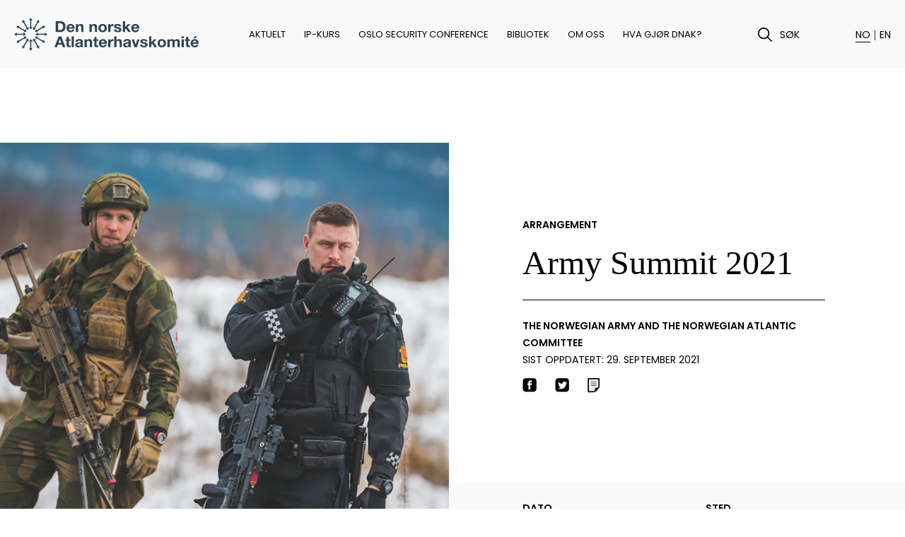

--- FILE ---
content_type: text/html; charset=UTF-8
request_url: https://www.atlanterhavskomiteen.no/arrangement/the-norwegian-army-and-the-norwegian-atlantic-committee-will-host-the-next-army-summit-on-october-4th-and-october-5th-2021
body_size: 32082
content:
<!DOCTYPE html>
<html id="html" lang="nb-NO">
	<head>
		<meta charset="utf-8">
		<meta http-equiv="X-UA-Compatible" content="IE=edge">
		<meta name="viewport" content="width=device-width, initial-scale=1, shrink-to-fit=no">
		<link rel="icon" href="/assets/favicon.ico">
		<link rel="icon" type="image/png" sizes="32x32" href="/assets/favicon-32x32.png">
		<link rel="icon" type="image/png" sizes="16x16" href="/assets/favicon-16x16.png">
		<link rel="apple-touch-icon" href="/assets/apple-touch-icon.png">
		<link rel="manifest" href="/site.webmanifest">
					<link rel="stylesheet" href="/assets/styles/e5de3.css">
		
		<script>
			(function () {
                var touch = (('ontouchstart' in window) || (navigator.MaxTouchPoints > 0) || (navigator.msMaxTouchPoints > 0));
                var html = document.getElementById('html');
                html.classList.add('js');

                if (touch) {
                    html.classList.add('touch');
                } else {
                    html.classList.add('no-touch');
                }

            })();

            (function () {
                function setVH() {
                    let vh = window.innerHeight * 0.01;
                    document.documentElement.style.setProperty('--vh', vh + 'px');
                }

                var timeout = null;

                window.addEventListener('resize', function () {
                    clearTimeout(timeout);
                    timeout = setTimeout(setVH, 100);
                });
                setVH();
            })();
		</script>
        <script id="CookieConsent" src="https://policy.app.cookieinformation.com/uc.js" data-culture="NB" type="text/javascript"></script>
	<title>Army Summit 2021 | Arrangement | Den norske Atlanterhavskomité</title>
<script>window.dataLayer = window.dataLayer || [];
function gtag(){dataLayer.push(arguments)};
gtag('js', new Date());
gtag('config', 'G-QD6KSRT22D', {'send_page_view': true,'anonymize_ip': false,'link_attribution': false,'allow_display_features': false});
</script>
<script deprecated deprecation-notice="Universal Analytics (which is what this script uses) is being [discontinued on July 1st, 2023](https://support.google.com/analytics/answer/11583528). You should use Google gtag.js or Google Tag Manager instead and transition to a new GA4 property.">(function(i,s,o,g,r,a,m){i['GoogleAnalyticsObject']=r;i[r]=i[r]||function(){
(i[r].q=i[r].q||[]).push(arguments)},i[r].l=1*new Date();a=s.createElement(o),
m=s.getElementsByTagName(o)[0];a.async=1;a.src=g;m.parentNode.insertBefore(a,m)
})(window,document,'script','https://www.google-analytics.com/analytics.js','ga');
ga('create', 'G-3W13ZVNQZ1', 'auto');
ga('send', 'pageview');
</script><meta name="generator" content="SEOmatic">
<meta name="description" content="The Norwegian Army and The Norwegian Atlantic Committee will host the next Army Summit on October 4th and October 5th 2021.">
<meta name="referrer" content="no-referrer-when-downgrade">
<meta name="robots" content="all">
<meta content="nb" property="og:locale">
<meta content="Den norske Atlanterhavskomité" property="og:site_name">
<meta content="website" property="og:type">
<meta content="https://www.atlanterhavskomiteen.no/arrangement/the-norwegian-army-and-the-norwegian-atlantic-committee-will-host-the-next-army-summit-on-october-4th-and-october-5th-2021" property="og:url">
<meta content="Army Summit 2021 | Arrangement" property="og:title">
<meta content="The Norwegian Army and The Norwegian Atlantic Committee will host the next Army Summit on October 4th and October 5th 2021." property="og:description">
<meta content="https://s3.eu-north-1.amazonaws.com/atlanterhavskomiteen/images/articles/_1200x630_crop_center-center_82_none/20181026-osh_samtrening-17.jpg?mtime=1632902515" property="og:image">
<meta content="1200" property="og:image:width">
<meta content="630" property="og:image:height">
<meta content="https://open.spotify.com/show/0rwcjrwCqVFvITJFoTulbR?si=7mb0204KQ4ygrfTy7hL-Sw" property="og:see_also">
<meta content="https://www.youtube.com/channel/UCKTFy74ktlEWVW4SiCqKH6w" property="og:see_also">
<meta content="https://www.linkedin.com/company/den-norske-atlanterhavskomit%C3%A9-the-norwegian-atlantic-committee" property="og:see_also">
<meta content="https://twitter.com/Atlantkomite" property="og:see_also">
<meta content="https://www.instagram.com/atlanterhavskomiteen/" property="og:see_also">
<meta content="https://www.facebook.com/Atlanterhavskomiteen/" property="og:see_also">
<meta name="twitter:card" content="summary_large_image">
<meta name="twitter:creator" content="@">
<meta name="twitter:title" content="Army Summit 2021 | Arrangement">
<meta name="twitter:description" content="The Norwegian Army and The Norwegian Atlantic Committee will host the next Army Summit on October 4th and October 5th 2021.">
<meta name="twitter:image" content="https://s3.eu-north-1.amazonaws.com/atlanterhavskomiteen/images/articles/_800x418_crop_center-center_82_none/20181026-osh_samtrening-17.jpg?mtime=1632902515">
<meta name="twitter:image:width" content="800">
<meta name="twitter:image:height" content="418">
<link href="https://www.atlanterhavskomiteen.no/arrangement/the-norwegian-army-and-the-norwegian-atlantic-committee-will-host-the-next-army-summit-on-october-4th-and-october-5th-2021" rel="canonical">
<link href="https://www.atlanterhavskomiteen.no/" rel="home">
<link type="text/plain" href="https://www.atlanterhavskomiteen.no/humans.txt" rel="author"></head>


	<body class="post-entry
"><!-- Google tag (gtag.js) -->
<script async src="https://www.googletagmanager.com/gtag/js?id=G-QD6KSRT22D"></script>
<script>
  window.dataLayer = window.dataLayer || [];
  function gtag(){dataLayer.push(arguments);}
  gtag('js', new Date());

  gtag('config', 'G-QD6KSRT22D');
</script>
        <a class="to-main-content" href="#hovedinnhold">Hopp til hovedinnhold</a>
        



						


                                                                                                                
<menu-component
    home="{{&quot;url&quot;:&quot;https:\/\/www.atlanterhavskomiteen.no&quot;,&quot;text&quot;:&quot;Den norske Atlanterhavskomit\u00e9&quot;}}"
    search="{{&quot;id&quot;:&quot;menu-search&quot;,&quot;action&quot;:&quot;https:\/\/www.atlanterhavskomiteen.no\/soek&quot;,&quot;method&quot;:&quot;get&quot;,&quot;text&quot;:&quot;S\u00f8k&quot;,&quot;name&quot;:&quot;q&quot;,&quot;placeholder&quot;:&quot;S\u00f8k&quot;,&quot;value&quot;:null}}"
    language="nb"
    languages="{[{&quot;id&quot;:1,&quot;handle&quot;:&quot;default&quot;,&quot;title&quot;:&quot;Norsk&quot;,&quot;short&quot;:&quot;NO&quot;,&quot;url&quot;:&quot;https:\/\/www.atlanterhavskomiteen.no\/arrangement\/the-norwegian-army-and-the-norwegian-atlantic-committee-will-host-the-next-army-summit-on-october-4th-and-october-5th-2021&quot;,&quot;active&quot;:true},{&quot;id&quot;:2,&quot;handle&quot;:&quot;english&quot;,&quot;title&quot;:&quot;English&quot;,&quot;short&quot;:&quot;EN&quot;,&quot;url&quot;:&quot;https:\/\/www.atlanterhavskomiteen.no\/en\/&quot;,&quot;active&quot;:false}]}"
    items="{[{&quot;id&quot;:&quot;aktuelt&quot;,&quot;text&quot;:&quot;Aktuelt&quot;,&quot;url&quot;:&quot;https:\/\/www.atlanterhavskomiteen.no\/aktuelt&quot;,&quot;active&quot;:false},{&quot;id&quot;:&quot;ip-kurs&quot;,&quot;text&quot;:&quot;IP-kurs&quot;,&quot;url&quot;:&quot;https:\/\/www.atlanterhavskomiteen.no\/kurs\/kurs-i-internasjonal-politikk&quot;,&quot;active&quot;:false},{&quot;id&quot;:&quot;oslo-security-conference&quot;,&quot;text&quot;:&quot;Oslo Security Conference&quot;,&quot;url&quot;:&quot;https:\/\/www.oslosecurityconference.com\/osc2026\/&quot;,&quot;active&quot;:false},{&quot;id&quot;:&quot;bibliotek&quot;,&quot;text&quot;:&quot;Bibliotek&quot;,&quot;url&quot;:&quot;https:\/\/www.atlanterhavskomiteen.no\/bibliotek&quot;,&quot;active&quot;:false},{&quot;id&quot;:&quot;om-oss&quot;,&quot;text&quot;:&quot;Om oss&quot;,&quot;url&quot;:&quot;https:\/\/www.atlanterhavskomiteen.no\/om-oss&quot;,&quot;active&quot;:false},{&quot;id&quot;:&quot;hva-gj\u00f8r-dnak&quot;,&quot;text&quot;:&quot;Hva gj\u00f8r DNAK?&quot;,&quot;url&quot;:&quot;https:\/\/www.atlanterhavskomiteen.no\/hva-gjor-dnak&quot;,&quot;active&quot;:false}]}"
    socials="{{&quot;heading&quot;:&quot;F\u00f8lg oss&quot;,&quot;items&quot;:[{&quot;id&quot;:&quot;facebook&quot;,&quot;name&quot;:&quot;Facebook&quot;,&quot;title&quot;:&quot;F\u00f8lg oss p\u00e5 Facebook&quot;,&quot;url&quot;:&quot;https:\/\/www.facebook.com\/Atlanterhavskomiteen\/&quot;},{&quot;id&quot;:&quot;instagram&quot;,&quot;name&quot;:&quot;Instagram&quot;,&quot;title&quot;:&quot;F\u00f8lg oss p\u00e5 Instagram&quot;,&quot;url&quot;:&quot;https:\/\/www.instagram.com\/atlanterhavskomiteen\/&quot;},{&quot;id&quot;:&quot;twitter&quot;,&quot;name&quot;:&quot;Twitter&quot;,&quot;title&quot;:&quot;F\u00f8lg oss p\u00e5 Twitter&quot;,&quot;url&quot;:&quot;https:\/\/twitter.com\/Atlantkomite&quot;},{&quot;id&quot;:&quot;linkedin&quot;,&quot;name&quot;:&quot;LinkedIn&quot;,&quot;title&quot;:&quot;F\u00f8lg oss p\u00e5 LinkedIn&quot;,&quot;url&quot;:&quot;https:\/\/www.linkedin.com\/company\/den-norske-atlanterhavskomit%C3%A9-the-norwegian-atlantic-committee&quot;},{&quot;id&quot;:&quot;youtube&quot;,&quot;name&quot;:&quot;YouTube&quot;,&quot;title&quot;:&quot;F\u00f8lg oss p\u00e5 YouTube&quot;,&quot;url&quot;:&quot;https:\/\/www.youtube.com\/channel\/UCKTFy74ktlEWVW4SiCqKH6w&quot;},{&quot;id&quot;:&quot;spotify&quot;,&quot;name&quot;:&quot;Spotify&quot;,&quot;title&quot;:&quot;F\u00f8lg oss p\u00e5 Spotify&quot;,&quot;url&quot;:&quot;https:\/\/open.spotify.com\/show\/0rwcjrwCqVFvITJFoTulbR?si=7mb0204KQ4ygrfTy7hL-Sw&quot;}]}}"
    labels="{{&quot;menu&quot;:&quot;Meny&quot;,&quot;open&quot;:&quot;\u00c5pne&quot;,&quot;close&quot;:&quot;Lukk&quot;}}"
></menu-component>
<nav id="menu" class="grid submenu"></nav>



		<main id="hovedinnhold" class="">
				<article>
		        <header class="grid article-header with-image with-time-location" stagger selector=".image-articleHeader, .text, .time-location dl">
			<div class="text">
									    	
	                    <small class="category">Arrangement</small>
        	
								<h1>Army Summit 2021</h1>
                            <div class="author">The Norwegian Army and The Norwegian Atlantic Committee</div>
            				<time datetime="2021-09-29T10:01:59+02:00">Sist oppdatert:
					29. september 2021</time>
				<share-component
    heading="Army Summit 2021"
    url="https://www.atlanterhavskomiteen.no/arrangement/the-norwegian-army-and-the-norwegian-atlantic-committee-will-host-the-next-army-summit-on-october-4th-and-october-5th-2021"
    text="The Norwegian Army and The Norwegian Atlantic Committee will host the next Army Summit on October 4th and October 5th 2021."
    labels="{{&quot;facebook&quot;:&quot;Del p\u00e5 Facebook&quot;,&quot;twitter&quot;:&quot;Del p\u00e5 Twitter&quot;,&quot;print&quot;:&quot;Skriv ut side&quot;}}"
></share-component>
			</div>
							<div class="grid time-location">
					<dl>
													
																											<div class="date">
											<dt>Dato</dt>
											<dd>
												<time datetime="2021-10-04T00:00:00+02:00">4. okt. 2021</time>
												-
												<time datetime="2021-10-05T00:00:00+02:00">5. okt. 2021</time>
											</dd>
										</div>
																																											<div class="location">
								<dt>Sted</dt>
								<dd>Oslo / Online</dd>
							</div>
											</dl>
				</div>
										    
	
	
    
	
	                        
                                
                                        
                                                                                    
        
                                    <div class="image image-articleHeader landscape">
                                        <div style="padding-top: 90.972222222222%;">
                        <img name="shrinkin" src="https://atlanterhavskomiteen.imgix.net/images/articles/20181026-osh_samtrening-17.jpg?auto=format&amp;crop=focalpoint&amp;fit=crop&amp;fp-x=0.5&amp;fp-y=0.5&amp;h=341&amp;ixlib=php-3.3.1&amp;orb=&amp;w=375" srcset="https://atlanterhavskomiteen.imgix.net/images/articles/20181026-osh_samtrening-17.jpg?auto=format&amp;crop=focalpoint&amp;fit=crop&amp;fp-x=0.5&amp;fp-y=0.5&amp;h=341&amp;ixlib=php-3.3.1&amp;orb=&amp;w=375 375w, https://atlanterhavskomiteen.imgix.net/images/articles/20181026-osh_samtrening-17.jpg?auto=format&amp;crop=focalpoint&amp;fit=crop&amp;fp-x=0.5&amp;fp-y=0.5&amp;h=655&amp;ixlib=php-3.3.1&amp;orb=&amp;w=720 720w, https://atlanterhavskomiteen.imgix.net/images/articles/20181026-osh_samtrening-17.jpg?auto=format&amp;crop=focalpoint&amp;fit=crop&amp;fp-x=0.5&amp;fp-y=0.5&amp;h=1310&amp;ixlib=php-3.3.1&amp;orb=&amp;w=1440 1440w" sizes="(max-width: 337px) 100vw, (max-width: 1016px) 41vw, 50vw" appear loading="lazy">
                    </div>
                </div>
            			
					</header>
					<div class="grid block block-intro">
				<div class="intro"><p>The Norwegian Army and The Norwegian Atlantic Committee will host the next Army Summit on October 4th and October 5th 2021.</p></div>
			</div>
		

				
					<div class="grid block block-text">
													
				<div class="body"><h4>Registration</h4>
<p>In order to submit your registration for the conference, please visit the Army Summit's official website, <a href="https://www.armysummit.no/" target="_blank" rel="noreferrer noopener"><strong>www.armysummit.no</strong></a>.</p>
<h4>Program information</h4>
<p>This year’s program will highlight different perspectives on the theme «Total Defence». Day one will address different concepts of Total Defence, while day two will focus on Norwegian Total Defence in practice.</p>
<p><em>«Total Defence» describes the whole-of-government approach to security and defense in Norway, and also includes increased cooperation with our most important allies.</em></p>
<p>How does the increasing uncertainty of the future impact developing the total defence concept and cross-sectoral cooperation? Is Norway's Total Defence concept sufficient to handle both peace-time crisis and war?</p>
<p><em><strong>*The first day will be held in English, and the second in Norwegian.</strong></em><br /></p>

<p>Information about the program and the speakers is available on the Army Summit's official website, <a href="https://www.armysummit.no/" target="_blank" rel="noreferrer noopener"><strong>www.armysummit.no</strong></a>.<br /></p></div>
			</div>
					<div class="grid block block-text">
				
				<div class="body"><p><em>The Norwegian Army Summit is an annual conference hosted by the Chief of the Norwegian Army in collaboration with the Secretary General of The Norwegian Atlantic Committee. Army Summit is the most important civilian-military event of the year for the Norwegian Army, and gathers political leaders, policymakers, diplomats, academics, and military professionals discussing important issues of the day. The aim of the conference is to highlight current themes in international security and defense policy, and to discuss the future role of landpower in a wider social and political context</em>.</p></div>
			</div>
		
					<div class="grid block block-tags">
				<aside class="tags" stagger>
            <a href="https://www.atlanterhavskomiteen.no/stikkord/army-summit">Army Summit</a>
    </aside>
			</div>
		
		
			</article>
		</main>
        <div id="nyhetsbrev" class="grid follow">
    <aside class="newsletter-block">
        <strong class="category">E-postliste</strong>
        <p>Motta informasjon om DNAKs prosjekter og arrangementer.</p>
        <newsletter-component
            action="/make/subscribe"
            form="{{&quot;fields&quot;:[{&quot;id&quot;:&quot;newsletter_email&quot;,&quot;name&quot;:&quot;email&quot;,&quot;type&quot;:&quot;email&quot;,&quot;label&quot;:&quot;E-post&quot;,&quot;placeholder&quot;:&quot;E-post&quot;,&quot;required&quot;:true}],&quot;errors&quot;:{&quot;required&quot;:&quot;Du m\u00e5 fylle inn {field}&quot;,&quot;invalid&quot;:&quot;Ugyldig {field}&quot;},&quot;submit&quot;:&quot;Meld p\u00e5&quot;}}"
            messages="{{&quot;sending&quot;:&quot;Sender&quot;,&quot;success&quot;:&quot;Takk. Sjekk e-posten din for kvittering.&quot;,&quot;erroroccured&quot;:&quot;Beklager! Det oppsto en feil.&quot;}}"
        ></newsletter-component>
    </aside>
    <aside class="socials">
        <strong class="category">Følg oss</strong>
        <div class="list">
                                                <a
                        href="https://www.facebook.com/Atlanterhavskomiteen/"
                        title="Følg oss på Facebook"
                        target="_blank"
                        rel="noopener noreferrer"
                    ><span class="svg svg-square svg-facebook">
	<span>
		<svg width="20" height="20" viewbox="0 0 20 20" fill="none" xmlns="http://www.w3.org/2000/svg">
            <title>Facebook</title>
			<path d="M15.2308 0.437866H4.0081C1.79483 0.437866 0 2.23269 0 4.44597V15.6686C0 17.8819 1.79483 19.6767 4.0081 19.6767H15.2308C17.4449 19.6767 19.2389 17.8819 19.2389 15.6686V4.44597C19.2389 2.23269 17.4449 0.437866 15.2308 0.437866ZM12.8259 6.0492H11.2836C10.7906 6.0492 10.4211 6.25121 10.4211 6.76185V7.65244H12.8259L12.6351 10.0573H10.4211V16.4703H8.0162V10.0573H6.41296V7.65244H8.0162V6.11093C8.0162 4.49005 8.86912 3.64435 10.7906 3.64435H12.8259V6.0492Z" fill="black"/>
		</svg>
	</span>
</span>
</a>
                                                                <a
                        href="https://www.instagram.com/atlanterhavskomiteen/"
                        title="Følg oss på Instagram"
                        target="_blank"
                        rel="noopener noreferrer"
                    ><span class="svg svg-square svg-instagram">
	<span>
		<svg width="28" height="28" viewbox="0 0 28 28" fill="none" xmlns="http://www.w3.org/2000/svg">
            <title>Instagram</title>
			<path d="M17.5912 6.19548C16.6429 6.15273 16.3571 6.14373 13.9541 6.14373C11.5511 6.14373 11.2665 6.15273 10.3181 6.19548C7.87685 6.30686 6.73948 7.46336 6.62923 9.88436C6.58535 10.8339 6.57523 11.1185 6.57523 13.5215C6.57523 15.9245 6.58535 16.2091 6.6281 17.1586C6.73948 19.5751 7.87235 20.7361 10.317 20.8475C11.2654 20.8902 11.5511 20.9004 13.9541 20.9004C16.3582 20.9004 16.6429 20.8914 17.5912 20.8486C20.0325 20.7372 21.1687 19.5785 21.2801 17.1597C21.3229 16.2102 21.3319 15.9256 21.3319 13.5226C21.3319 11.1196 21.3229 10.835 21.2801 9.88661C21.1687 7.46448 20.0302 6.30686 17.5912 6.19548ZM13.9541 18.143C11.4015 18.143 9.3326 16.0741 9.3326 13.5215C9.3326 10.9689 11.4026 8.89998 13.9541 8.89998C16.5056 8.89998 18.5756 10.9689 18.5756 13.5215C18.5756 16.0741 16.5067 18.143 13.9541 18.143ZM18.759 9.79773C18.1627 9.79773 17.679 9.31398 17.679 8.71773C17.679 8.12148 18.1627 7.63773 18.759 7.63773C19.3552 7.63773 19.839 8.12148 19.839 8.71773C19.839 9.31398 19.3552 9.79773 18.759 9.79773ZM16.9545 13.5215C16.9545 15.1786 15.6112 16.5219 13.9541 16.5219C12.297 16.5219 10.9537 15.1786 10.9537 13.5215C10.9537 11.8644 12.297 10.5211 13.9541 10.5211C15.6112 10.5211 16.9545 11.8644 16.9545 13.5215ZM21.8291 0.0214844H6.0791C2.97298 0.0214844 0.454102 2.54036 0.454102 5.64648V21.3965C0.454102 24.5026 2.97298 27.0215 6.0791 27.0215H21.8291C24.9364 27.0215 27.4541 24.5026 27.4541 21.3965V5.64648C27.4541 2.54036 24.9364 0.0214844 21.8291 0.0214844V0.0214844ZM22.9001 17.2317C22.7516 20.5044 20.9302 22.3179 17.6655 22.4675C16.7047 22.5114 16.3987 22.5215 13.9541 22.5215C11.5095 22.5215 11.2046 22.5114 10.2439 22.4675C6.97235 22.3179 5.15885 20.501 5.0081 17.2317C4.96423 16.2721 4.9541 15.9661 4.9541 13.5215C4.9541 11.078 4.96423 10.7709 5.0081 9.81123C5.15885 6.53973 6.9746 4.72511 10.2439 4.57661C11.2046 4.53161 11.5095 4.52148 13.9541 4.52148C16.3987 4.52148 16.7047 4.53161 17.6655 4.57548C20.937 4.72511 22.7539 6.54536 22.9001 9.81011C22.944 10.7709 22.9541 11.078 22.9541 13.5215C22.9541 15.9661 22.944 16.2721 22.9001 17.2317Z" fill="black"/>
		</svg>
	</span>
</span>
</a>
                                                                <a
                        href="https://twitter.com/Atlantkomite"
                        title="Følg oss på Twitter"
                        target="_blank"
                        rel="noopener noreferrer"
                    ><span class="svg svg-square svg-twitter">
	<span>
		<svg width="28" height="28" viewbox="0 0 28 28" fill="none" xmlns="http://www.w3.org/2000/svg">
			<title>Twitter</title>
			<path d="M22.0975 0.40918H6.40373C3.3087 0.40918 0.798828 2.91906 0.798828 6.01408V21.7078C0.798828 24.8028 3.3087 27.3127 6.40373 27.3127H22.0975C25.1936 27.3127 27.7024 24.8028 27.7024 21.7078V6.01408C27.7024 2.91906 25.1936 0.40918 22.0975 0.40918ZM21.9416 10.7637C22.1759 15.9392 18.3164 21.7101 11.4829 21.7101C9.4046 21.7101 7.4709 21.1014 5.84212 20.0566C7.79487 20.2864 9.74313 19.745 11.2901 18.5332C9.67924 18.5029 8.32061 17.4391 7.85316 15.9774C8.43046 16.0872 8.99768 16.0547 9.51445 15.9146C7.74442 15.5592 6.52368 13.9652 6.56291 12.2602C7.05838 12.5359 7.62672 12.7019 8.22869 12.7209C6.59093 11.6257 6.12685 9.46222 7.08977 7.80765C8.90464 10.0339 11.6163 11.499 14.6743 11.6526C14.1374 9.35124 15.885 7.13506 18.2603 7.13506C19.3174 7.13506 20.2747 7.58121 20.9451 8.29752C21.7836 8.13274 22.5716 7.82671 23.2835 7.40522C23.0077 8.26501 22.4248 8.9858 21.6659 9.44092C22.4102 9.35124 23.1198 9.15395 23.7789 8.86137C23.2868 9.59674 22.6624 10.2447 21.9416 10.7637Z" fill="black"/>
		</svg>
	</span>
</span>
</a>
                                                                <a
                        href="https://www.linkedin.com/company/den-norske-atlanterhavskomit%C3%A9-the-norwegian-atlantic-committee"
                        title="Følg oss på LinkedIn"
                        target="_blank"
                        rel="noopener noreferrer"
                    ><span class="svg svg-square svg-linkedin">
	<span>
		<svg width="20" height="20" viewbox="0 0 20 20" fill="none" xmlns="http://www.w3.org/2000/svg">
            <title>LinkedIn</title>
			<path d="M15.2996 0.437866H4.07694C1.86367 0.437866 0.0688477 2.23269 0.0688477 4.44596V15.6686C0.0688477 17.8819 1.86367 19.6767 4.07694 19.6767H15.2996C17.5137 19.6767 19.3077 17.8819 19.3077 15.6686V4.44596C19.3077 2.23269 17.5137 0.437866 15.2996 0.437866ZM6.4818 15.6686H4.07694V6.85082H6.4818V15.6686ZM5.27937 5.83436C4.50501 5.83436 3.87654 5.20109 3.87654 4.42031C3.87654 3.63953 4.50501 3.00625 5.27937 3.00625C6.05373 3.00625 6.6822 3.63953 6.6822 4.42031C6.6822 5.20109 6.05454 5.83436 5.27937 5.83436ZM16.1012 15.6686H13.6964V11.1764C13.6964 8.4765 10.4899 8.68091 10.4899 11.1764V15.6686H8.08504V6.85082H10.4899V8.26567C11.609 6.19269 16.1012 6.03958 16.1012 10.2505V15.6686Z" fill="black"/>
		</svg>
	</span>
</span>
</a>
                                                                <a
                        href="https://www.youtube.com/channel/UCKTFy74ktlEWVW4SiCqKH6w"
                        title="Følg oss på YouTube"
                        target="_blank"
                        rel="noopener noreferrer"
                    ><span class="svg svg-youtube">
	<span>
		<svg width="28" height="21" viewbox="0 0 28 21" fill="none" xmlns="http://www.w3.org/2000/svg">
            <title>YouTube</title>
			<path d="M22.5339 0.639018C18.4939 0.363257 9.49581 0.364378 5.4614 0.639018C1.09294 0.937199 0.578407 3.57599 0.545898 10.5216C0.578407 17.4548 1.08845 20.1048 5.4614 20.4042C9.49693 20.6788 18.4939 20.6799 22.5339 20.4042C26.9024 20.106 27.4169 17.4672 27.4494 10.5216C27.4169 3.58832 26.9069 0.93832 22.5339 0.639018ZM10.6347 15.0055V6.03766L19.6026 10.5137L10.6347 15.0055Z" fill="black"/>
		</svg>
	</span>
</span>
</a>
                                                                <a
                        href="https://open.spotify.com/show/0rwcjrwCqVFvITJFoTulbR?si=7mb0204KQ4ygrfTy7hL-Sw"
                        title="Følg oss på Spotify"
                        target="_blank"
                        rel="noopener noreferrer"
                    ><span class="svg svg-square svg-spotify">
	<span>
		<svg width="28" height="28" viewbox="0 0 28 28" fill="none" xmlns="http://www.w3.org/2000/svg">
            <title>Spotify</title>
			<path fill-rule="evenodd" clip-rule="evenodd" d="M21.9194 0.773438C25.0267 0.773438 27.5444 3.29231 27.5444 6.39844V22.1484C27.5444 25.2546 25.0267 27.7734 21.9194 27.7734H6.16943C3.06331 27.7734 0.544434 25.2546 0.544434 22.1484V6.39844C0.544434 3.29231 3.06331 0.773438 6.16943 0.773438H21.9194ZM14.0444 5.27344C9.07418 5.27344 5.04443 9.30319 5.04443 14.2734C5.04443 19.2448 9.07418 23.2734 14.0444 23.2734C19.0147 23.2734 23.0444 19.2448 23.0444 14.2734C23.0444 9.30319 19.0147 5.27344 14.0444 5.27344ZM18.1721 18.2548C18.0101 18.5203 17.6647 18.6036 17.4003 18.4416C15.2876 17.1501 12.6269 16.8576 9.49381 17.5731C9.19231 17.6428 8.89193 17.4538 8.82218 17.1512C8.75356 16.8497 8.94143 16.5493 9.24406 16.4807C12.6731 15.6966 15.6138 16.0341 17.9864 17.4831C18.2508 17.6451 18.3341 17.9904 18.1721 18.2548ZM19.2734 15.8046C19.0698 16.1342 18.6378 16.2377 18.3082 16.0352C15.8894 14.5479 12.2017 14.1182 9.33968 14.9867C8.96843 15.0981 8.57693 14.8888 8.46443 14.5187C8.35193 14.1474 8.56118 13.7571 8.93243 13.6434C12.2006 12.6523 16.2641 13.1327 19.0428 14.8393C19.3724 15.0429 19.4759 15.4749 19.2734 15.8046ZM19.3679 13.2519C16.4677 11.5296 11.6819 11.3709 8.91218 12.2113C8.46781 12.3463 7.99756 12.0954 7.86256 11.6511C7.72756 11.2056 7.97843 10.7353 8.42393 10.6003C11.6032 9.63506 16.8873 9.82181 20.2274 11.8041C20.6279 12.0414 20.7584 12.5589 20.5222 12.9583C20.2848 13.3577 19.7673 13.4893 19.3679 13.2519Z" fill="black"/>
		</svg>
	</span>
</span>
</a>
                                                                                                                                                    </div>
    </aside>
</div>


        
<footer class="grid main-footer">
	<address>
        <strong>Den norske Atlanterhavskomité</strong>
                    <a class="map-link" href="https://www.google.no/maps/place/Den+norske+Atlanterhavskomit%C3%A9/@59.9123028,10.7328461,17z/data=!3m1!4b1!4m5!3m4!1s0x46416e876911dbd1:0xf7a41302d278b0ce!8m2!3d59.9123028!4d10.7350348" target="_blank" rel="noreferrer noopener" title="Vis på kart">
                    <div class="address-content">
        Fridtjof Nansens Plass 8<br/>
        0160
        Oslo
    </div>

                <span class="svg svg-square svg-external">
    <span>
        <svg width="40" height="40" viewbox="0 0 40 40" fill="none" xmlns="http://www.w3.org/2000/svg">
            <path d="M26.4684 1.46826H6.43129C3.58818 1.46826 1.28662 3.72033 1.28662 6.50229V33.1297C1.28662 35.9116 3.58818 38.1637 6.43129 38.1637H33.6439C36.487 38.1637 38.7885 35.9116 38.7885 33.1297V13.5234" stroke="black" stroke-width="2" stroke-miterlimit="10"/>
            <path class="arrow" d="M38.7868 9.54482V1.46387H30.5283" stroke="black" stroke-width="2" stroke-miterlimit="10"/>
            <path class="arrow" d="M19.9697 19.7453L38.7883 1.46387" stroke="black" stroke-width="2" stroke-miterlimit="10"/>
        </svg>
    </span>
</span>
            </a>
        	</address>
	<div class="contact">
		<strong>Kontakt</strong>
		<dl>
							<div class="phone">
					<dt aria-hidden="false">Tel:</dt>
											<dd>
							<a href="tel: 22 40 36 00">22 40 36 00</a>
						</dd>
									</div>
							<div class="phone">
					<dt aria-hidden="false">Faks:</dt>
											<dd>
							<a href="tel: 22 40 36 11">22 40 36 11</a>
						</dd>
									</div>
							<div class="email">
					<dt aria-hidden="false">E-post:</dt>
											<dd>
							<a href="mailto: post@dnak.org">post@dnak.org</a>
						</dd>
									</div>
					</dl>
	</div>
    <div class="opening-hours">
        <strong>Åpningstider</strong>
        <div>09:00-15:00</div>
    </div>
	<div class="links">
					<a href="https://www.atlanterhavskomiteen.no/var-personvernerklaering">Vår personvernerklæring</a>
			</div>
	<div class="search">
		<form action="https://www.atlanterhavskomiteen.no/soek" method="get">
			<label for="footer-search">Søk</label>
			<input id="footer-search" name="q" type="text" placeholder="Søk" value=""/>
			<button type="submit">
				<span class="svg svg-magnifier">
	<span>
		<svg width="20" height="21" viewbox="0 0 20 21" fill="none" xmlns="http://www.w3.org/2000/svg">
            <title>Søk</title>
			<path d="M19.7506 19.0341L14.4671 13.7507C14.4558 13.7393 14.4444 13.7393 14.4331 13.728C17.0295 10.542 16.8367 5.83683 13.8662 2.8663C10.7029 -0.308299 5.55556 -0.308299 2.38095 2.8663C-0.793651 6.04091 -0.793651 11.1883 2.38095 14.3629C5.35147 17.3334 10.0567 17.5262 13.2426 14.9298C13.254 14.9411 13.254 14.9525 13.2653 14.9638L18.5488 20.2473C18.8776 20.5761 19.4218 20.5761 19.7506 20.2473C20.0907 19.9071 20.0907 19.3742 19.7506 19.0341ZM12.6644 13.1498C10.1587 15.6554 6.08844 15.6554 3.58277 13.1498C1.0771 10.6441 1.0771 6.57379 3.58277 4.06812C6.08844 1.56245 10.1587 1.56245 12.6644 4.06812C15.1701 6.57379 15.1701 10.6441 12.6644 13.1498Z" fill="black"/>
		</svg>
	</span>
</span>

			</button>
		</form>
	</div>
</footer>
		            <script crossorigin="anonymous" defer="defer" src="https://polyfill-fastly.net/v3/polyfill.min.js?features=default%2Ces2015%2Ces2016%2Ces2017%2CIntersectionObserver%2Cfetch%2CCustomEvent%2CSymbol%2CIntl%2CMutationObserver%2CNodeList.prototype.forEach%2CrequestAnimationFrame%2CDocumentFragment%2CNode.prototype.contains"></script>
            <script src="https://cdnjs.cloudflare.com/ajax/libs/gsap/3.2.6/gsap.min.js" defer="defer"></script>
            <script src="/assets/scripts/2b733.js" defer="defer"></script>
			<script src="/assets/scripts/c1c3d.js" defer="defer"></script>
			<script src="/assets/scripts/cf5df.js" defer="defer"></script>
			<script type="application/ld+json">{"@context":"http://schema.org","@graph":[{"@type":"CreativeWork","author":{"@id":"#identity"},"copyrightHolder":{"@id":"#identity"},"copyrightYear":"2021","creator":{"@id":"#creator"},"dateCreated":"2021-08-09T16:01:38+02:00","dateModified":"2021-09-29T10:01:59+02:00","datePublished":"2021-09-09T15:50:00+02:00","description":"The Norwegian Army and The Norwegian Atlantic Committee will host the next Army Summit on October 4th and October 5th 2021.","headline":"Army Summit 2021 | Arrangement","image":{"@type":"ImageObject","url":"https://s3.eu-north-1.amazonaws.com/atlanterhavskomiteen/images/articles/_1200x630_crop_center-center_82_none/20181026-osh_samtrening-17.jpg?mtime=1632902515"},"inLanguage":"nb","mainEntityOfPage":"https://www.atlanterhavskomiteen.no/arrangement/the-norwegian-army-and-the-norwegian-atlantic-committee-will-host-the-next-army-summit-on-october-4th-and-october-5th-2021","name":"Army Summit 2021 | Arrangement","publisher":{"@id":"#creator"},"url":"https://www.atlanterhavskomiteen.no/arrangement/the-norwegian-army-and-the-norwegian-atlantic-committee-will-host-the-next-army-summit-on-october-4th-and-october-5th-2021"},{"@id":"#identity","@type":"Organization","sameAs":["https://www.facebook.com/Atlanterhavskomiteen/","https://www.instagram.com/atlanterhavskomiteen/","https://twitter.com/Atlantkomite","https://www.linkedin.com/company/den-norske-atlanterhavskomit%C3%A9-the-norwegian-atlantic-committee","https://www.youtube.com/channel/UCKTFy74ktlEWVW4SiCqKH6w","https://open.spotify.com/show/0rwcjrwCqVFvITJFoTulbR?si=7mb0204KQ4ygrfTy7hL-Sw"]},{"@id":"#creator","@type":"Organization"},{"@type":"BreadcrumbList","description":"Breadcrumbs list","itemListElement":[{"@type":"ListItem","item":"https://www.atlanterhavskomiteen.no/","name":"Forsiden","position":1},{"@type":"ListItem","item":"https://www.atlanterhavskomiteen.no/arrangement/the-norwegian-army-and-the-norwegian-atlantic-committee-will-host-the-next-army-summit-on-october-4th-and-october-5th-2021","name":"Army Summit 2021","position":2}],"name":"Breadcrumbs"}]}</script></body>
</html>


--- FILE ---
content_type: text/css
request_url: https://www.atlanterhavskomiteen.no/assets/styles/e5de3.css
body_size: 113213
content:
*,:after,:before{-webkit-box-sizing:border-box;box-sizing:border-box}:after,:before{text-decoration:inherit;vertical-align:inherit}html{cursor:default;line-height:1.5;-moz-tab-size:4;-o-tab-size:4;tab-size:4;-webkit-tap-highlight-color:transparent;-ms-text-size-adjust:100%;-webkit-text-size-adjust:100%;word-break:break-word}body{margin:0}h1{font-size:2em;margin:.67em 0}dl dl,dl ol,dl ul,ol dl,ol ol,ol ul,ul dl,ul ol,ul ul{margin:0}hr{height:0;overflow:visible}nav ol,nav ul{list-style:none;padding:0}pre{font-family:monospace,monospace;font-size:1em}a{background-color:transparent}abbr[title]{text-decoration:underline;text-decoration:underline dotted}b,strong{font-weight:bolder}code,kbd,samp{font-family:monospace,monospace;font-size:1em}small{font-size:80%}audio,canvas,iframe,img,svg,video{vertical-align:middle}audio,video{display:inline-block}audio:not([controls]){display:none;height:0}iframe,img{border-style:none}svg:not([fill]){fill:currentColor}svg:not(:root){overflow:hidden}table{border-collapse:collapse}button,input,select{margin:0}button{overflow:visible;text-transform:none}[type=button],[type=reset],[type=submit],button{-webkit-appearance:button}fieldset{border:1px solid #a0a0a0;padding:.35em .75em .625em}input{overflow:visible}legend{color:inherit;display:table;max-width:100%;white-space:normal}progress{display:inline-block;vertical-align:baseline}select{text-transform:none}textarea{margin:0;overflow:auto;resize:vertical}[type=checkbox],[type=radio]{padding:0}[type=search]{-webkit-appearance:textfield;outline-offset:-2px}::-webkit-inner-spin-button,::-webkit-outer-spin-button{height:auto}::-webkit-input-placeholder{color:inherit;opacity:.54}::-webkit-search-decoration{-webkit-appearance:none}::-webkit-file-upload-button{-webkit-appearance:button;font:inherit}::-moz-focus-inner{border-style:none;padding:0}:-moz-focusring{outline:1px dotted ButtonText}:-moz-ui-invalid{box-shadow:none}details,dialog{display:block}dialog{background-color:#fff;border:solid;color:#000;height:-moz-fit-content;height:-webkit-fit-content;height:fit-content;left:0;margin:auto;padding:1em;position:absolute;right:0;width:-moz-fit-content;width:-webkit-fit-content;width:fit-content}dialog:not([open]){display:none}summary{display:list-item}canvas{display:inline-block}template{display:none}[tabindex],a,area,button,input,label,select,summary,textarea{-ms-touch-action:manipulation;touch-action:manipulation}[hidden]{display:none}[aria-busy=true]{cursor:progress}[aria-controls]{cursor:pointer}[aria-disabled=true],[disabled]{cursor:not-allowed}[aria-hidden=false][hidden]{display:initial}[aria-hidden=false][hidden]:not(:focus){clip:rect(0,0,0,0);position:absolute}@font-face{font-family:Poppins;src:url(/assets/media/88806.woff2) format("woff2"),url(/assets/media/91ba6.woff) format("woff");font-weight:500;font-style:italic;font-display:swap}@font-face{font-family:Poppins;src:url(/assets/media/06a98.woff2) format("woff2"),url(/assets/media/d856f.woff) format("woff");font-weight:400;font-style:italic;font-display:swap}@font-face{font-family:Poppins;src:url(/assets/media/b44a5.woff2) format("woff2"),url(/assets/media/db953.woff) format("woff");font-weight:400;font-style:normal;font-display:swap}@font-face{font-family:Poppins;src:url(/assets/media/4177f.woff2) format("woff2"),url(/assets/media/47c9a.woff) format("woff");font-weight:600;font-style:normal;font-display:swap}@font-face{font-family:Poppins;src:url(/assets/media/6c805.woff2) format("woff2"),url(/assets/media/9576c.woff) format("woff");font-weight:600;font-style:italic;font-display:swap}@font-face{font-family:Poppins;src:url(/assets/media/bad58.woff2) format("woff2"),url(/assets/media/3643c.woff) format("woff");font-weight:500;font-style:normal;font-display:swap}html{height:100%}body{display:-ms-grid;display:grid;-ms-grid-columns:1fr;grid-template-columns:1fr;-ms-grid-rows:auto 1fr auto;grid-template-rows:auto 1fr auto;min-height:100%;background-color:#fff}.hidden{visibility:hidden}dd,dl,dt,figure{margin:0;padding:0}img{display:block;width:100%;height:auto}button{display:inline-block;border:none;padding:0;margin:0;text-decoration:none;background:transparent;font-family:Georgia,Times New Roman,Times,serif;font-size:1rem;cursor:pointer;text-align:center;-webkit-appearance:none;-moz-appearance:none}.image>div,.image>picture{display:block;position:relative;width:100%;height:0;overflow:hidden;-webkit-transform:translateZ(0);transform:translateZ(0);background:#d1dbde}.image>div img,.image>picture img{display:block;position:absolute;top:-1px;left:-1px;bottom:-1px;right:-1px;width:calc(100% + 2px);height:calc(100% + 2px);-o-object-fit:cover;object-fit:cover;font-family:"object-fit: cover;";will-change:transform}figcaption{display:block;padding-top:.625rem;font-family:Poppins,sans-serif;line-height:1.71429;font-size:.875rem;font-style:italic}figcaption p{margin-bottom:.3em}figcaption small{display:block;font-size:1em;font-style:normal;color:#a0a0a0}.image-fullHeader .image>div,.image-fullHeader .image>picture{padding-top:94.66667%}@media screen and (min-width:550px){.image-fullHeader .image>div,.image-fullHeader .image>picture{padding-top:66.66667%}}@media screen and (min-width:760px){.image-fullHeader .image>div,.image-fullHeader .image>picture{padding-top:44.44444%}}@media screen and (min-width:1250px){.image-fullHeader .image>div,.image-fullHeader .image>picture{padding-top:32.29167%}}menu-component{display:block;height:5.0625rem}@media screen and (min-width:760px){menu-component{height:5.8125rem}}@media screen and (min-width:1024px){menu-component{height:6.0625rem}}.grid{display:-ms-grid;display:grid;-ms-grid-columns:1.25rem 1fr .6875rem 1fr 1.25rem;grid-template-columns:1.25rem 1fr .6875rem 1fr 1.25rem}@media screen and (min-width:760px){.grid{-ms-grid-columns:1.25rem (1fr 11px)[11] 1fr 1.25rem;grid-template-columns:1.25rem repeat(11,1fr .6875rem) 1fr 1.25rem}}.index h1{margin-bottom:3.75rem;font-size:3rem}.index h2{margin-bottom:1.5em}.index .entry-pager{padding-bottom:2.5rem;margin-bottom:5rem;border-bottom:.0625rem solid #d1dbde}@media screen and (min-width:760px){.index .entry-pager{padding-bottom:1.375rem}}.orb{display:block;position:absolute;z-index:0}.orb:before{content:"";display:block;width:100%;height:100%;border-radius:100%}main{display:block;-ms-grid-row:2!important;-ms-grid-row-span:1;grid-row:2;padding-top:4.75rem;padding-bottom:6.25rem;background:#fff}@media screen and (min-width:760px){main{padding-top:6.5625rem}}@media screen and (min-width:1024px){main.decorated{position:relative;width:100%;overflow:hidden}main.decorated .orb{display:block;position:absolute;z-index:0;-webkit-animation-duration:3s;animation-duration:3s;-webkit-animation-name:float;animation-name:float;-webkit-animation-iteration-count:infinite;animation-iteration-count:infinite;-webkit-animation-direction:alternate;animation-direction:alternate;-webkit-animation-timing-function:cubic-bezier(.455,.03,.515,.955);animation-timing-function:cubic-bezier(.455,.03,.515,.955)}main.decorated .orb:before{-webkit-animation-duration:2s;animation-duration:2s;-webkit-animation-name:pop;animation-name:pop;-webkit-animation-timing-function:ease-out;animation-timing-function:ease-out}main.decorated .orb-small{top:65px;right:55px;width:164px;height:164px}main.decorated .orb-small:before{background:#d1dbde}main.decorated .orb-big{top:170px;left:100%;margin-left:-100px;width:560px;height:560px;animation-direction:alternate-reverse;-webkit-animation-duration:3s;animation-duration:3s}main.decorated .orb-big:before{background:#4e616c}}.index main>div{z-index:1;-ms-grid-column:2;-ms-grid-column-span:3;grid-column:2/span 3}@media screen and (min-width:760px){.index main>div{-ms-grid-column:4;-ms-grid-column-span:19;grid-column:4/span 19}}@media screen and (min-width:1250px){.index main>div{-ms-grid-column:6;-ms-grid-column-span:15;grid-column:6/span 15}}.follow{-ms-grid-row:3!important;-ms-grid-row-span:1;grid-row:3;padding:3.75rem 0 4.375rem;background:#efefef;overflow:hidden}.follow p,.follow strong{display:block;text-align:center}.follow p{margin-bottom:2em;font-family:Poppins,sans-serif;line-height:1.71429;font-size:.875rem}.follow>aside{-ms-grid-column:2;-ms-grid-column-span:3;grid-column:2/span 3}.follow>aside:first-child{-ms-grid-row:1!important;-ms-grid-row-span:1;grid-row:1}.follow>aside:first-child strong{margin-bottom:.3em}.follow>aside:last-child{-ms-grid-row:2!important;-ms-grid-row-span:1;grid-row:2}.follow>aside:last-child strong{margin-bottom:1em}@media screen and (min-width:760px){.follow>aside{-ms-flex-item-align:center;align-self:center;-ms-flex-item-align:end;align-self:flex-end}.follow>aside:first-child{-ms-grid-column:2;-ms-grid-column-span:11;grid-column:2/span 11}.follow>aside:first-child p,.follow>aside:first-child strong{text-align:left}.follow>aside:last-child{-ms-grid-row:1!important;-ms-grid-row-span:1;grid-row:1;-ms-grid-column:14;-ms-grid-column-span:11;grid-column:14/span 11;padding-bottom:.375rem}}@media screen and (min-width:1024px){.follow>aside:first-child{-ms-grid-column:4;-ms-grid-column-span:9;grid-column:4/span 9}.follow>aside:last-child{-ms-grid-column:14;-ms-grid-column-span:9;grid-column:14/span 9}}@media screen and (min-width:1250px){.follow>aside:first-child{-ms-grid-column:6;-ms-grid-column-span:7;grid-column:6/span 7}.follow>aside:last-child{-ms-grid-column:16;-ms-grid-column-span:5;grid-column:16/span 5}}@media screen and (min-width:1440px){.follow>aside:first-child{-ms-grid-column:6;-ms-grid-column-span:5;grid-column:6/span 5}}.follow newsletter-component{display:block;position:relative;margin:0 auto 3.875rem;max-width:31.25rem}@media screen and (min-width:760px){.follow newsletter-component{margin-bottom:0;margin-left:0;margin-right:0}}.follow .newsletter .field-row{position:relative}.follow .newsletter label{position:absolute;top:0;left:0;opacity:0}.follow .newsletter .field-input{position:relative;z-index:1}.follow .newsletter .field-input .error{display:block;position:absolute;top:100%;left:0;padding-top:.4em;font-family:Poppins,sans-serif;line-height:1.71429;font-size:.75rem;color:#993900}.follow .newsletter .actions,.follow .newsletter form{display:-webkit-box;display:-ms-flexbox;display:flex;-webkit-box-pack:start;-ms-flex-pack:start;justify-content:flex-start}.follow .newsletter form{position:relative;-webkit-box-align:stretch;-ms-flex-align:stretch;align-items:stretch}.follow .newsletter .actions{position:relative;-webkit-box-align:center;-ms-flex-align:center;align-items:center}.follow .newsletter .actions .spinner{-webkit-transform:scale(.2);transform:scale(.2)}.follow .newsletter .actions .loader{position:absolute;top:50%;left:100%;display:block;margin-left:.625rem;width:2.1875rem}.follow .newsletter .response{position:absolute;top:100%;left:0;padding-top:.4em;font-family:Poppins,sans-serif;line-height:1.71429;font-size:.75rem}.follow .newsletter input{-webkit-box-sizing:border-box;box-sizing:border-box;border:.0625rem solid #fff;padding:.5rem 1rem;width:100%;background:#fff}@media screen and (min-width:760px){.follow .newsletter input{padding:.4375rem 1rem}}.follow .newsletter .field-email{-webkit-box-flex:1;-ms-flex:1 1 auto;flex:1 1 auto}.follow .newsletter .with-error input{border-color:#993900}.follow .newsletter .button{white-space:nowrap}.follow .socials path{fill:#0f2938;-webkit-transition:fill .2s ease-in-out;transition:fill .2s ease-in-out}.follow .socials a{outline-offset:.1875rem}.no-touch .follow .socials a:hover path{fill:#4e616c}.follow .socials .list{display:-webkit-box;display:-ms-flexbox;display:flex;width:100%;-webkit-box-pack:center;-ms-flex-pack:center;justify-content:center;-webkit-box-align:center;-ms-flex-align:center;align-items:center}.follow .socials .list a{margin-left:1.375rem;width:1.6875rem}.follow .socials .list a:first-child{margin-left:0}.follow .socials .list a:empty{display:none}.main-footer{padding:2.125rem 0 3.75rem;-ms-grid-row:4!important;-ms-grid-row-span:1;grid-row:4;font-family:Poppins,sans-serif;line-height:1.71429;font-size:.875rem;color:#fff;background:#0f2938}.main-footer a{color:#fff;text-decoration:underline}.no-touch .main-footer a:hover{color:#d1dbde}.main-footer .map-link{display:-webkit-box;display:-ms-flexbox;display:flex;text-decoration:none}.main-footer .map-link .svg-external{margin-top:.4em;margin-left:1em;width:1rem}.main-footer .map-link path{stroke:#fff}.no-touch .main-footer .map-link:hover{color:#fff;text-decoration:underline}.no-touch .main-footer .map-link:hover .arrow{-webkit-transform:translate(4px,-4px);transform:translate(4px,-4px)}.main-footer strong{display:block;margin-bottom:1em;text-transform:uppercase}.main-footer dl div{display:-webkit-box;display:-ms-flexbox;display:flex;-webkit-box-pack:start;-ms-flex-pack:start;justify-content:flex-start}.main-footer dt{margin-right:1em}.main-footer .email dt{display:none}.main-footer .email a{white-space:nowrap}.main-footer address{margin-bottom:2.5rem;-ms-grid-row:1!important;-ms-grid-row-span:1;grid-row:1;font-style:normal}.main-footer .contact{margin-bottom:2.5rem;-ms-grid-row:2!important;-ms-grid-row-span:1;grid-row:2}.main-footer .opening-hours{margin-bottom:2.5rem;-ms-grid-row:3!important;-ms-grid-row-span:1;grid-row:3}.main-footer .links{margin-bottom:2.5rem;-ms-grid-row:4!important;-ms-grid-row-span:1;grid-row:4}.main-footer .links a{display:inline-block;margin-right:1em}.main-footer .links a:last-child{margin-right:0}.main-footer .search{-ms-grid-row:4!important;-ms-grid-row-span:1;grid-row:4}.main-footer .search form{display:block;position:relative}.main-footer .search label{position:absolute;top:0;left:0}.main-footer .search input{-webkit-box-sizing:border-box;box-sizing:border-box;padding:.6875rem .75rem .6875rem 2.6875rem;width:100%;font-family:Poppins,sans-serif;line-height:1.71429;font-size:.875rem;background:#fff;color:#000}.main-footer .search input::-webkit-input-placeholder{color:#000;opacity:1}.main-footer .search input::-moz-placeholder{color:#000;opacity:1}.main-footer .search input:-ms-input-placeholder{color:#000;opacity:1}.main-footer .search input:-moz-placeholder{color:#000;opacity:1}.main-footer .search button{position:absolute;top:50%;left:.75rem;width:1.25rem;-webkit-transform:translateY(-50%);transform:translateY(-50%)}.main-footer .search button .svg{width:100%}.main-footer .links+.search{-ms-grid-row:5!important;-ms-grid-row-span:1;grid-row:5}.main-footer .contact,.main-footer .links,.main-footer .opening-hours,.main-footer .search,.main-footer address{-ms-grid-column:2;-ms-grid-column-span:3;grid-column:2/span 3}@media screen and (min-width:760px){.main-footer{padding:6.25rem 0}.main-footer .contact,.main-footer .opening-hours,.main-footer address{-ms-grid-column:3;-ms-grid-column-span:10;grid-column:3/span 10}.main-footer .links,.main-footer .search{-ms-grid-column:14;-ms-grid-column-span:10;grid-column:14/span 10}.main-footer .search,.main-footer address{-ms-grid-row:1!important;-ms-grid-row-span:1;grid-row:1}.main-footer .links+.search{-ms-grid-row:1!important;-ms-grid-row-span:1;grid-row:1}.main-footer .contact,.main-footer .links{-ms-grid-row:2!important;-ms-grid-row-span:1;grid-row:2;-ms-grid-row-align:flex-end;align-self:flex-end}.main-footer .links,.main-footer .opening-hours{margin-bottom:0}}@media screen and (min-width:1250px){.main-footer{padding:6.875rem 0}.main-footer address{margin-bottom:0;-ms-grid-row:1!important;-ms-grid-row-span:2;grid-row:1/span 2;-ms-grid-column:4;-ms-grid-column-span:3;grid-column:4/span 3}.main-footer .contact{-ms-grid-row:1!important;-ms-grid-row-span:2;grid-row:1/span 2;-ms-grid-column:8;-ms-grid-column-span:3;grid-column:8/span 3;-ms-grid-row-align:start;align-self:start}.main-footer .opening-hours{-ms-grid-row:1!important;-ms-grid-row-span:2;grid-row:1/span 2;-ms-grid-column:12;-ms-grid-column-span:3;grid-column:12/span 3}.main-footer .search{-ms-grid-row:1!important;-ms-grid-row-span:1;grid-row:1;-ms-grid-column:18;-ms-grid-column-span:5;grid-column:18/span 5}.main-footer .links{-ms-grid-row:2!important;-ms-grid-row-span:1;grid-row:2;-ms-grid-column:18;-ms-grid-column-span:5;grid-column:18/span 5;-ms-grid-row-align:flex-end;align-self:flex-end}}@media screen and (min-width:1440px){.main-footer address{-ms-grid-column:6;-ms-grid-column-span:3;grid-column:6/span 3}.main-footer .contact{-ms-grid-column:10;-ms-grid-column-span:3;grid-column:10/span 3}.main-footer .opening-hours{-ms-grid-column:14;-ms-grid-column-span:3;grid-column:14/span 3}.main-footer .links,.main-footer .search{-ms-grid-column:18;-ms-grid-column-span:3;grid-column:18/span 3}}@media screen and (min-width:1920px){:root{font-size:1vw}}body{font:16px/1.5 Georgia,Times New Roman,Times,serif;color:#000}.h1,.h2,.h3,.h4,h1,h2,h3,h4{margin:0 0 .5em;font-weight:400}.h5,.h6,h5,h6{margin:0 0 .5em;font-family:Poppins,sans-serif}.h1,h1{line-height:1.16667;font-size:2.25rem}@media screen and (min-width:1024px){.h1,h1{font-size:3rem}}.h2,h2{line-height:1.16667;font-size:2.125rem}@media screen and (min-width:1024px){.h2,h2{font-size:2.25rem}}.h3,h3{line-height:1.16667;font-size:1.875rem}@media screen and (min-width:1024px){.h3,h3{font-size:2.125rem}}.h4,h4{line-height:1.16667;font-size:1.75rem}@media screen and (min-width:1024px){.h4,h4{font-size:1.875rem}}.h5,h5{font-weight:600}.h5,.h6,h5,h6{font-size:1rem}.h6,h6{font-weight:400}p{margin:0 0 1em;padding:0;font-size:1rem}p:last-child{margin-bottom:0}.intro{padding:3.125rem 0}.intro p{font-family:Poppins,sans-serif;line-height:1.71429;font-size:1.125rem;line-height:1.66667}a{color:#000;text-decoration:none}p a{text-decoration:underline;-webkit-transition:color 200 ease-out;transition:color 200 ease-out}p a.hover{color:#4e616c}.no-touch p a:hover{color:#4e616c}p a.active,p a:active{color:#2d4451}p a.disabled,p a:disabled{color:#a0a0a0}blockquote{position:relative;margin:1.25rem 0 1.875rem;padding:.5em 0;font-size:1.875rem}blockquote:before{content:"";display:block;position:absolute;top:0;left:-1.25rem;width:.625rem;height:100%;background:#d1dbde}blockquote cite{display:block;padding-top:1em;margin-bottom:-.625rem;font-family:Poppins,sans-serif;line-height:1.71429;font-size:.875rem;text-transform:uppercase;font-style:normal;color:#494949}blockquote cite a{color:#494949}.body .h2,.body .h3,.body .h4,.body h2,.body h3,.body h4{padding-top:.8em}.body .h2:first-child,.body .h3:first-child,.body .h4:first-child,.body h2:first-child,.body h3:first-child,.body h4:first-child{padding-top:0}.body ol,.body p,.body ul{font-size:1.125rem;line-height:1.77778}.body ol,.body ul{padding-left:0}.body li{margin-bottom:.4em}.body li:last-child{margin-bottom:0}b,strong{font-weight:700}em,i{font-style:italic}.author,.category,time{display:block;font-family:Poppins,sans-serif;line-height:1.71429;font-size:.875rem;text-transform:uppercase}.author,.category{font-weight:600}.category,time{margin-bottom:1em}label{font-family:Poppins,sans-serif;line-height:1.71429;font-size:.875rem}input[type=email],input[type=search],input[type=tel],input[type=text],select{-webkit-appearance:none;-moz-appearance:none;appearance:none;-webkit-box-sizing:border-box;box-sizing:border-box;border-radius:0;margin:0;border:0;padding:0;display:inline-block;vertical-align:middle;white-space:normal;background:none;line-height:1;font-family:Poppins,sans-serif;line-height:1.71429;font-size:1rem}@media screen and (min-width:760px){input[type=email],input[type=search],input[type=tel],input[type=text],select{font-size:.875rem}}[type=checkbox]:checked,[type=checkbox]:not(:checked){position:absolute;left:-9999px}[type=checkbox]:checked+label,[type=checkbox]:not(:checked)+label{position:relative;display:-webkit-box;display:-ms-flexbox;display:flex;-webkit-box-pack:start;-ms-flex-pack:start;justify-content:flex-start;-webkit-box-align:center;-ms-flex-align:center;align-items:center;padding-left:2.75rem;cursor:pointer;min-height:1.9375rem}[type=checkbox]:checked+label:before,[type=checkbox]:not(:checked)+label:before{content:"";position:absolute;top:1px;left:1px;margin-right:.625rem;min-width:1.75rem;min-height:1.75rem;background:#fff}[type=checkbox]:checked+label:after,[type=checkbox]:not(:checked)+label:after{content:"";position:absolute;top:1px;left:1px;font-size:1.3em;line-height:.8;color:#fff;width:1.75rem;height:1.75rem;background:url([data-uri]) 50% no-repeat}[type=checkbox]:checked+label:before{background-color:#0f2938}[type=checkbox]:not(:checked)+label:after{opacity:0;-webkit-transform:scale(0);transform:scale(0)}[type=checkbox]:checked+label:after{opacity:1;-webkit-transform:scale(1);transform:scale(1)}[type=checkbox]:disabled:checked+label:before,[type=checkbox]:disabled:not(:checked)+label:before{-webkit-box-shadow:none;box-shadow:none;border-color:#bbb;background-color:#ddd}[type=checkbox]:disabled:checked+label:after{color:#999}[type=checkbox]:disabled+label{color:#aaa}[type=checkbox]:checked:focus+label:before,[type=checkbox]:not(:checked):focus+label:before{outline:.0625rem solid #2d4451;outline-offset:.2em}@-webkit-keyframes pop{0%{-webkit-transform:scale(0);transform:scale(0)}25%{-webkit-transform:scale(1.05);transform:scale(1.05)}50%{-webkit-transform:scale(.95);transform:scale(.95)}to{-webkit-transform:scale(1);transform:scale(1)}}@keyframes pop{0%{-webkit-transform:scale(0);transform:scale(0)}25%{-webkit-transform:scale(1.05);transform:scale(1.05)}50%{-webkit-transform:scale(.95);transform:scale(.95)}to{-webkit-transform:scale(1);transform:scale(1)}}@-webkit-keyframes float{0%{-webkit-transform:translateY(5px);transform:translateY(5px)}to{-webkit-transform:translateY(-5px);transform:translateY(-5px)}}@keyframes float{0%{-webkit-transform:translateY(5px);transform:translateY(5px)}to{-webkit-transform:translateY(-5px);transform:translateY(-5px)}}@media screen{.appear-enter{opacity:0;-webkit-transform:translateY(30px);transform:translateY(30px)}.appear-enter-active{-webkit-transition:all .5s cubic-bezier(.215,.61,.355,1);transition:all .5s cubic-bezier(.215,.61,.355,1);opacity:1;-webkit-transform:translateY(0);transform:translateY(0)}.appear-p-enter{opacity:0;-webkit-transform:translateY(20px);transform:translateY(20px)}.appear-p-enter-active{-webkit-transition:all .5s cubic-bezier(.215,.61,.355,1);transition:all .5s cubic-bezier(.215,.61,.355,1);opacity:1;-webkit-transform:translateY(0);transform:translateY(0)}.shrinkin-enter{opacity:0;-webkit-transform:scale(1.03);transform:scale(1.03)}.shrinkin-enter-active{-webkit-transition:all .8s ease-in-out;transition:all .8s ease-in-out;-webkit-transform:scale(1);transform:scale(1);opacity:1}.pop-enter:before{-webkit-transform:scale(0);transform:scale(0)}.pop-enter-active:before{-webkit-transform:scale(1);transform:scale(1);-webkit-animation-duration:2s;animation-duration:2s;-webkit-animation-name:pop;animation-name:pop;-webkit-animation-timing-function:ease-out;animation-timing-function:ease-out}}.svg{display:block}.svg>span{display:block;position:relative;width:100%;height:0}.svg svg{position:absolute;top:0;right:0;bottom:0;left:0;width:100%;height:100%}.svg-square>span{padding-top:100%}.svg-arrow-short-right>span{padding-top:72.72727%}.svg-arrow-long-right>span{padding-top:34.61538%}.svg-arrow-down>span{padding-top:60%}.svg-arrow-abbr-left>span,.svg-arrow-abbr-right>span,.svg-arrow-abbr-up>span{padding-top:385.71429%}.svg-arrow-abbr-left{-webkit-transform:rotate(180deg);transform:rotate(180deg)}.svg-arrow-abbr-up{-webkit-transform-origin:center;transform-origin:center;-webkit-transform:rotate(-90deg);transform:rotate(-90deg)}.svg-magnifier>span{padding-top:105%}.svg-logo path,.svg-name path{fill:#2d4451}.svg-name-nb>span{padding-top:18.43318%}.svg-name-en>span{padding-top:18.73536%}.svg-youtube>span{padding-top:75%}.svg-document>span{padding-top:123.52941%}.svg-external svg{overflow:visible}.svg-external .arrow{-webkit-transition:.4s ease-in-out;transition:.4s ease-in-out}.svg-epicenter>span{padding-top:86.36364%}.loadable-loader{position:relative;min-height:6.25rem}.loadable-loader .spinner{-webkit-transform:scale(.25);transform:scale(.25)}.loadable-loader .spinner>div>div{background:#2d4451}.to-main-content{position:fixed;top:0;left:50%;z-index:11;-webkit-transform:translate(-50%,-100%);transform:translate(-50%,-100%);padding:.5rem 1.25rem;border-radius:0 0 .25rem .25rem;color:#fff;background:#2d4451;font-family:Poppins,sans-serif;line-height:1.71429;font-size:.875rem;font-size:1.125rem;text-decoration:none;-webkit-transition:-webkit-transform .4s ease-in-out;transition:-webkit-transform .4s ease-in-out;transition:transform .4s ease-in-out;transition:transform .4s ease-in-out,-webkit-transform .4s ease-in-out}.no-touch .to-main-content:hover{text-decoration:underline}.to-main-content:focus{-webkit-transform:translate(-50%);transform:translate(-50%)}hr{display:block;margin:4.375rem 0;padding:0;border:0;height:.0625rem;background:#d1dbde}h1.grid>span,h2.grid>span,h3.grid>span{-ms-grid-column:2;-ms-grid-column-span:3;grid-column:2/span 3}@media screen and (min-width:760px){h1.grid>span,h2.grid>span,h3.grid>span{-ms-grid-column:4;-ms-grid-column-span:19;grid-column:4/span 19}}@media screen and (min-width:1250px){h1.grid>span,h2.grid>span,h3.grid>span{-ms-grid-column:6;-ms-grid-column-span:15;grid-column:6/span 15}}.hamburger{display:block;position:relative;height:1rem;width:1.5625rem}.hamburger span{display:block;position:absolute;left:0;top:50%;background:#000;width:100%;height:.125rem;margin-top:-.0625rem}.hamburger:after,.hamburger:before{content:"";display:block;position:absolute;left:0;width:100%;height:.125rem;background:#000;-webkit-transform-origin:center center;transform-origin:center center;-webkit-transform:rotate(0deg);transform:rotate(0deg);-webkit-transition:all .3s ease;transition:all .3s ease}.hamburger:before{top:0}.hamburger:after{bottom:0}.menu-open .hamburger span{opacity:0}.menu-open .hamburger:before{top:calc(50% - .0625rem);-webkit-transform:rotate(45deg);transform:rotate(45deg)}.menu-open .hamburger:after{bottom:calc(50% - .0625rem);-webkit-transform:rotate(-45deg);transform:rotate(-45deg)}.dark-blue:not(.menu-fixed) .hamburger span,.medium-blue:not(.menu-fixed) .hamburger span{background:#fff}.dark-blue:not(.menu-fixed) .hamburger:after,.dark-blue:not(.menu-fixed) .hamburger:before,.medium-blue:not(.menu-fixed) .hamburger:after,.medium-blue:not(.menu-fixed) .hamburger:before{background:#fff}.dark-blue:not(.menu-fixed) .hamburger .svg-logo path,.medium-blue:not(.menu-fixed) .hamburger .svg-logo path{fill:#fff}.button{position:relative;display:inline-block;padding:.57em 3em;font-family:Poppins,sans-serif;font-size:1rem;font-weight:600;line-height:1.71429;text-align:center;color:#fff;background:#0f2938;-webkit-transition:all .2s ease-in-out;transition:all .2s ease-in-out}@media screen and (min-width:760px){.button{font-size:.875rem}}.button.hover{background:#4e616c}.no-touch .button:hover{background:#4e616c}.button.focus,.button:focus{outline:.0625rem solid #2d4451;outline-offset:.2em;z-index:1}.button.active,.button:active{background:#2d4451}.button.disabled,.button:disabled{color:#494949;background:#dcdcdc}.no-touch .button.disabled:hover,.no-touch .button:disabled:hover{background:#dcdcdc}.button.invert{color:#4e616c;background:#fff}.button.invert.hover{color:#fff;background:#2d4451}.no-touch .button.invert:hover{color:#fff;background:#2d4451}.button.invert.active,.button.invert:active{background:#4e616c}.button.invert.disabled,.button.invert:disabled{color:#d1dbde;background:#fff}.more{display:-webkit-inline-box;display:-ms-inline-flexbox;display:inline-flex;-webkit-box-pack:start;-ms-flex-pack:start;justify-content:flex-start;-webkit-box-align:center;-ms-flex-align:center;align-items:center;font-family:Poppins,sans-serif;font-size:1rem;font-weight:600;line-height:1.71429;font-weight:400;text-transform:uppercase;line-height:normal;-webkit-transition:color .2s ease-in-out;transition:color .2s ease-in-out}@media screen and (min-width:760px){.more{font-size:.875rem}}.more span{margin-right:1em}.more .svg{width:1.5625rem;-webkit-transition:-webkit-transform .2s ease-in-out;transition:-webkit-transform .2s ease-in-out;transition:transform .2s ease-in-out;transition:transform .2s ease-in-out,-webkit-transform .2s ease-in-out}.more path{-webkit-transition:fill .2s ease-in-out;transition:fill .2s ease-in-out}.more.hover{color:#4e616c}.more.hover .svg-arrow path{fill:#4e616c}.more.hover .svg-external path{stroke:#4e616c}.no-touch .more:hover{color:#4e616c}.no-touch .more:hover .svg-arrow path{fill:#4e616c}.no-touch .more:hover .svg-external path{stroke:#4e616c}.more.focus,.more:focus{outline:.0625rem solid #a0a0a0;outline-offset:.3em;z-index:1}.more.active,.more:active{color:#2d4451}.more.active .svg-arrow path,.more:active .svg-arrow path{fill:#2d4451}.more.active .svg-external path,.more:active .svg-external path{stroke:#2d4451}.more:focus .svg-arrow{-webkit-transform:translateX(.2em);transform:translateX(.2em)}.no-touch .more:hover .svg-arrow{-webkit-transform:translateX(.2em);transform:translateX(.2em)}.more.focus .svg-arrow,.more.hover .svg-arrow{-webkit-transform:translateX(.2em);transform:translateX(.2em)}.more.disabled,.more:disabled{color:#a0a0a0}.more.disabled .svg-arrow path,.more:disabled .svg-arrow path{fill:#a0a0a0}.more.disabled .svg-external path,.more:disabled .svg-external path{stroke:#2d4451}a:focus .more .svg-arrow{-webkit-transform:translateX(.2em);transform:translateX(.2em)}a:focus .more .svg-external path{stroke:#4e616c}a:focus .more .svg-external .arrow{-webkit-transform:translate(4px,-4px);transform:translate(4px,-4px)}.no-touch a:hover .more .svg-arrow{-webkit-transform:translateX(.2em);transform:translateX(.2em)}.no-touch a:hover .more .svg-external path{stroke:#4e616c}.no-touch a:hover .more .svg-external .arrow{-webkit-transform:translate(4px,-4px);transform:translate(4px,-4px)}.go{display:-webkit-inline-box;display:-ms-inline-flexbox;display:inline-flex;-webkit-box-orient:vertical;-webkit-box-direction:normal;-ms-flex-direction:column;flex-direction:column;-webkit-box-pack:start;-ms-flex-pack:start;justify-content:flex-start;-webkit-box-align:center;-ms-flex-align:center;align-items:center;font-family:Poppins,sans-serif;font-size:1rem;font-weight:600;line-height:1.71429;font-weight:400;text-transform:uppercase;-webkit-transition:color .2s ease-in-out;transition:color .2s ease-in-out}@media screen and (min-width:760px){.go{font-size:.875rem}}.go .svg-external{margin-bottom:.71429em;width:2.64286em}.go .icon{display:-webkit-box;display:-ms-flexbox;display:flex;-webkit-box-pack:center;-ms-flex-pack:center;justify-content:center;-webkit-box-align:center;-ms-flex-align:center;align-items:center;border:.125rem solid #000;width:3.57143em;height:3.57143em;border-radius:100%;margin-bottom:.71429em;-webkit-transition:all .2s ease-in-out;transition:all .2s ease-in-out}.go .icon .svg{width:1.3125rem}.go .icon .svg-arrow-down{width:.9375rem}.go .icon path{-webkit-transition:fill .2s ease-in-out;transition:fill .2s ease-in-out}.go .svg-external path{-webkit-transition:all .4s ease-in-out;transition:all .4s ease-in-out}.go.hover .icon{border-color:#4e616c;background:#4e616c}.go.hover .icon path{fill:#fff}.no-touch .go:hover .icon{border-color:#4e616c;background:#4e616c}.no-touch .go:hover .icon path{fill:#fff}.no-touch .go:hover .svg-external path{stroke:#4e616c}.no-touch .go:hover .svg-external .arrow{-webkit-transform:translate(4px,-4px);transform:translate(4px,-4px)}.go.focus,.go:focus{outline:none;text-decoration:underline}.go.focus .icon,.go:focus .icon{-webkit-box-shadow:0 0 0 .3125rem #fff,0 0 0 .375rem #a0a0a0;box-shadow:0 0 0 .3125rem #fff,0 0 0 .375rem #a0a0a0}.go.active .icon,.go:active .icon{border-color:#0f2938;background:#0f2938}.go.active .icon path,.go:active .icon path{fill:#fff}.go.disabled,.go:disabled{color:#a0a0a0}.go.disabled .icon,.go:disabled .icon{border-color:#a0a0a0;background:#fff}.go.disabled .icon path,.go:disabled .icon path{fill:#a0a0a0}.icon-arrow{display:block;width:.9375rem;height:.5625rem;background:url([data-uri]) 100% no-repeat;background-size:cover;-webkit-transform-origin:center;transform-origin:center;-webkit-transition:-webkit-transform .4s ease-in-out;transition:-webkit-transform .4s ease-in-out;transition:transform .4s ease-in-out;transition:transform .4s ease-in-out,-webkit-transform .4s ease-in-out}.open .icon-arrow{-webkit-transform:rotate(-180deg);transform:rotate(-180deg)}.external-link{display:-webkit-box;display:-ms-flexbox;display:flex;-webkit-box-pack:start;-ms-flex-pack:start;justify-content:flex-start;-webkit-box-align:center;-ms-flex-align:center;align-items:center}.external-link:after{content:"";margin-left:1em;width:.5625rem;height:.5625rem;background:url([data-uri]) 50% no-repeat;background-size:100% auto}.entries-articles>div{-ms-grid-column:2;-ms-grid-column-span:3;grid-column:2/span 3}@media screen and (min-width:760px){.entries-articles>div{-ms-grid-column:6;-ms-grid-column-span:15;grid-column:6/span 15}}.spotify>div,.video-embed>div{position:relative;width:100%;height:0}.spotify>div iframe,.video-embed>div iframe{display:block;position:absolute;top:0;right:0;bottom:0;left:0;width:100%;height:100%}.video-embed>div{padding-top:56.25%;background:#d1dbde}.spotify>div{padding-top:77%}.spotify.compact>div{padding-top:26.66667%}.spotify.type-show>div{padding-top:0;width:100%;height:14.5rem}.spotify.type-show>div iframe{position:static}.spotify.type-show.compact>div{height:9.5rem}news-ticker-component{--new-ticker-height:5.875rem;display:block;width:100%;padding-top:5.0625rem}@media screen and (min-width:760px){news-ticker-component{padding-top:6.0625rem}}.light-blue news-ticker-component{background:#d1dbde}.medium-blue news-ticker-component{background:#4e616c}.dark-blue news-ticker-component{background:#0f2938}news-ticker-component .news-ticker{min-height:var(--new-ticker-height);background:#fff}registration-component{display:block;background:#d1dbde;min-height:200px}.person{margin-bottom:2.5rem;border-bottom:.0625rem solid #d1dbde;padding-bottom:1rem;background:#fff}.person:last-child{border-bottom:none;margin-bottom:0}.person .image{margin-bottom:.4375rem;border-radius:100%;overflow:hidden;width:40%;min-width:40%}.person .image>div,.person .image img{border-radius:100%}.person .silhouette:after,.person .wheel:after{content:"";display:block;width:100%;height:0;padding-top:100%;background-position:50%;background-repeat:no-repeat;background-size:100% auto}.person .silhouette:after{background-image:url(/assets/media/b7d1b.svg)}.person .wheel:after{background-image:url(/assets/media/2370d.svg)}.person .text{position:relative;width:100%}.person button{position:absolute;right:0;bottom:0}.person .details{height:0;overflow:hidden}.person .details>div{padding:1.25rem 0}.person.initialized .details{height:auto;-webkit-transition:height .4s ease-in-out;transition:height .4s ease-in-out}.person .h2{margin-bottom:.2em;font-size:2.125rem}.no-touch .person a:hover{text-decoration:underline}.person .method,.person .role{display:block}.person .role{width:100%;font-family:Poppins,sans-serif;line-height:1.71429;font-size:.875rem;text-transform:uppercase}.person .method{display:-webkit-box;display:-ms-flexbox;display:flex;-webkit-box-pack:start;-ms-flex-pack:start;justify-content:flex-start;-webkit-box-align:center;-ms-flex-align:center;align-items:center;padding-top:.625rem;width:calc(50% - .6875rem);white-space:nowrap}.person .method .icon{display:block;width:1.375rem;min-width:1.375rem;line-height:normal}.person .contact-methods{-ms-flex-wrap:wrap;flex-wrap:wrap;-webkit-box-pack:justify;-ms-flex-pack:justify;justify-content:space-between;-webkit-box-align:start;-ms-flex-align:start;align-items:flex-start}.person .contact-methods,.person .socials{display:-webkit-box;display:-ms-flexbox;display:flex}.person .socials{padding-top:1.25rem}.person .socials a{display:block;margin-right:1.25rem;width:1.25rem;outline-offset:.1875rem}.person .to-newsletter{display:inline-block;padding-top:.625rem}@media screen and (min-width:550px){.person{display:-webkit-box;display:-ms-flexbox;display:flex;-ms-flex-wrap:wrap;flex-wrap:wrap;-webkit-box-pack:start;-ms-flex-pack:start;justify-content:flex-start;-webkit-box-align:center;-ms-flex-align:center;align-items:center}.person .image{margin-right:.6875rem;margin-bottom:0;width:30%;min-width:30%}.person .details{width:100%}}@media screen and (min-width:760px){.person{display:-ms-grid;display:grid;-ms-grid-columns:(1fr 11px)[11] 1fr;grid-template-columns:repeat(11,1fr .6875rem) 1fr;border-bottom:none;padding-bottom:0}.person button{right:-1.625rem;-webkit-transform:translateY(-50%);transform:translateY(-50%)}.person .image,.person .text{-ms-grid-row:1!important;-ms-grid-row-span:1;grid-row:1}.person .image{margin-right:0;margin-bottom:0;width:auto;min-width:0;-ms-grid-column:1;-ms-grid-column-span:5;grid-column:1/span 5}.person .text{-ms-grid-column:7;-ms-grid-column-span:13;grid-column:7/span 13}.person .details{-ms-grid-row:2!important;-ms-grid-row-span:1;grid-row:2;-ms-grid-column:7;-ms-grid-column-span:13;grid-column:7/span 13}.person .method,.person .role{margin-bottom:0;margin-right:1em;padding-top:.3125rem;width:auto}.person .method .icon{margin-right:.5em;width:auto;min-width:0}.person .contact-methods{-webkit-box-pack:start;-ms-flex-pack:start;justify-content:flex-start}.person .socials{padding-top:.625rem}}@media screen and (min-width:1024px){.person .image{-ms-grid-column:3;-ms-grid-column-span:3;grid-column:3/span 3}.person .details,.person .text{-ms-grid-column:7;-ms-grid-column-span:13;grid-column:7/span 13}}@media screen and (min-width:1250px){.person .image{-ms-grid-column:7;-ms-grid-column-span:1;grid-column:7/span 1}.person .text{-ms-grid-column:9;-ms-grid-column-span:11;grid-column:9/span 11}.person .details{-ms-grid-column:9;-ms-grid-column-span:9;grid-column:9/span 9}}@media screen and (min-width:1440px){.person .image{-ms-grid-column:7;-ms-grid-column-span:1;grid-column:7}.person .text{-ms-grid-column:9;-ms-grid-column-span:9;grid-column:9/span 9}}.persons{-ms-grid-column:2;-ms-grid-column-span:3;grid-column:2/span 3}@media screen and (min-width:760px){.persons{-ms-grid-column:2;-ms-grid-column-span:23;grid-column:2/span 23}}.external-links,.pdfs{-ms-grid-column:2;-ms-grid-column-span:3;grid-column:2/span 3}@media screen and (min-width:760px){.external-links,.pdfs{-ms-grid-column:2;-ms-grid-column-span:23;grid-column:2/span 23}}@media screen and (min-width:1250px){.external-links,.pdfs{-ms-grid-column:4;-ms-grid-column-span:19;grid-column:4/span 19}}@media screen and (min-width:1440px){.external-links,.pdfs{-ms-grid-column:6;-ms-grid-column-span:15;grid-column:6/span 15}}.pdfs h2{margin-bottom:4.375rem}@media screen and (min-width:760px){.pdfs{-ms-grid-column:4;-ms-grid-column-span:19;grid-column:4/span 19}}@media screen and (min-width:1440px){.pdfs{-ms-grid-column:6;-ms-grid-column-span:15;grid-column:6/span 15}}@media screen and (min-width:760px){.external-links .expandable>.content>div,.external-links .expandable>button>span,.external-links h2{display:-ms-grid;display:grid;-ms-grid-columns:(1fr 11px)[11] 1fr;grid-template-columns:repeat(11,1fr .6875rem) 1fr}.external-links .expandable>button>span .icon,.external-links .expandable>button>span h3{-ms-grid-row:1!important;-ms-grid-row-span:1;grid-row:1}.external-links .expandable>button>span h3{-ms-grid-column:3;-ms-grid-column-span:19;grid-column:3/span 19}.external-links .expandable>button>span .icon{-ms-grid-column:23;-ms-grid-column-span:1;grid-column:23;-ms-grid-row-align:center;align-self:center;-ms-grid-column-align:center;justify-self:center}.external-links .link-collection .collection,.external-links h2 span{-ms-grid-column:3;-ms-grid-column-span:19;grid-column:3/span 19}}@media screen and (min-width:1250px){.external-links .expandable>.content>div,.external-links .expandable>button>span,.external-links h2{-ms-grid-columns:(1fr 11px)[9] 1fr;grid-template-columns:repeat(9,1fr .6875rem) 1fr}.external-links .expandable>button>span h3{-ms-grid-column:3;-ms-grid-column-span:15;grid-column:3/span 15}.external-links .expandable>button>span .icon{-ms-grid-column:17;-ms-grid-column-span:1;grid-column:17}.external-links .link-collection .collection,.external-links h2 span{-ms-grid-column:3;-ms-grid-column-span:15;grid-column:3/span 15}}@media screen and (min-width:1440px){.external-links .expandable>.content>div,.external-links .expandable>button>span,.external-links h2{-ms-grid-columns:(1fr 11px)[7] 1fr;grid-template-columns:repeat(7,1fr .6875rem) 1fr}.external-links .expandable>button>span h3{-ms-grid-column:3;-ms-grid-column-span:11;grid-column:3/span 11}.external-links .expandable>button>span .icon{-ms-grid-column:15;-ms-grid-column-span:1;grid-column:15}.external-links .link-collection .collection,.external-links h2 span{-ms-grid-column:3;-ms-grid-column-span:11;grid-column:3/span 11}}.tag,.tags a{display:block;margin-bottom:.71429em;margin-right:.71429em;padding:.3em 1.2em;font-family:Poppins,sans-serif;line-height:1.71429;font-size:.875rem;font-weight:600;text-transform:uppercase;color:#fff;background:#000;outline-offset:.3125rem}.tags{border-top:.0625rem solid #d1dbde;padding-top:2.5rem;display:-webkit-box;display:-ms-flexbox;display:flex;-ms-flex-wrap:wrap;flex-wrap:wrap;-ms-grid-column:2;-ms-grid-column-span:3;grid-column:2/span 3}.tags a{-webkit-transition:background .2s ease-in-out;transition:background .2s ease-in-out}.no-touch .tags a:hover{background:#494949}.tags a.active,.tags a:active{background:#a0a0a0}@media screen and (min-width:760px){.tags{-ms-grid-column:6;-ms-grid-column-span:15;grid-column:6/span 15}}@media screen and (min-width:1024px){.tags{-ms-grid-column:8;-ms-grid-column-span:11;grid-column:8/span 11}}@media screen and (min-width:1250px){.tags{-ms-grid-column:8;-ms-grid-column-span:11;grid-column:8/span 11}}@media screen and (min-width:1440px){.tags{-ms-grid-column:10;-ms-grid-column-span:7;grid-column:10/span 7}}@media screen and (min-width:760px){.block-persons+.block-tags .tags{-ms-grid-column:6;-ms-grid-column-span:17;grid-column:6/span 17}}@media screen and (min-width:1024px){.block-persons+.block-tags .tags{-ms-grid-column:8;-ms-grid-column-span:13;grid-column:8/span 13}}@media screen and (min-width:1250px){.block-persons+.block-tags .tags{-ms-grid-column:10;-ms-grid-column-span:11;grid-column:10/span 11}}@media screen and (min-width:1440px){.block-persons+.block-tags .tags{-ms-grid-column:10;-ms-grid-column-span:9;grid-column:10/span 9}}.external-links h2{margin-bottom:1.5em}.block-secretariat h2{margin-bottom:1.41176em;-ms-grid-row:1!important;-ms-grid-row-span:1;grid-row:1;-ms-grid-column:2;-ms-grid-column-span:3;grid-column:2/span 3}.block-secretariat .persons{-ms-grid-row:2!important;-ms-grid-row-span:1;grid-row:2}.block-secretariat .person{border-bottom:.0625rem solid #d1dbde;margin-bottom:0;padding:2.5rem 0 1rem}@media screen and (min-width:760px){.block-secretariat h2{-ms-grid-column:4;-ms-grid-column-span:19;grid-column:4/span 19}.block-secretariat h3{-ms-grid-row:1!important;-ms-grid-row-span:1;grid-row:1;-ms-grid-column:1;-ms-grid-column-span:15;grid-column:1/span 15}.block-secretariat .person{padding:2.5rem 0}.block-secretariat .image{-ms-grid-column:3;-ms-grid-column-span:3;grid-column:3/span 3}.block-secretariat .text{-ms-grid-column:7;-ms-grid-column-span:16;grid-column:7/span 16;display:-ms-grid;display:grid;-ms-grid-columns:(1fr 11px)[7] 1fr;grid-template-columns:repeat(7,1fr .6875rem) 1fr}.block-secretariat .contact-methods{-ms-grid-row:2!important;-ms-grid-row-span:1;grid-row:2;-ms-grid-column:1;-ms-grid-column-span:13;grid-column:1/span 13}.block-secretariat button{-ms-grid-row:2!important;-ms-grid-row-span:1;grid-row:2;-ms-grid-column:15;-ms-grid-column-span:1;grid-column:15;-ms-grid-row-align:center;align-self:center;-ms-grid-column-align:center;justify-self:center;position:static}.block-secretariat .details{-ms-grid-column:7;-ms-grid-column-span:13;grid-column:7/span 13}}@media screen and (min-width:1024px){.block-secretariat .person{border-bottom:none;padding-bottom:0}.block-secretariat .person:after{content:"";display:block;padding-top:2.5rem;border-bottom:.0625rem solid #d1dbde;-ms-grid-row:3!important;-ms-grid-row-span:1;grid-row:3;-ms-grid-column:3;-ms-grid-column-span:19;grid-column:3/span 19}.block-secretariat h2{-ms-grid-column:4;-ms-grid-column-span:19;grid-column:4/span 19}.block-secretariat .text{-ms-grid-column:7;-ms-grid-column-span:15;grid-column:7/span 15}}@media screen and (min-width:1250px){.block-secretariat h2{-ms-grid-column:6;-ms-grid-column-span:15;grid-column:6/span 15}.block-secretariat .person .image{-ms-grid-column:5;-ms-grid-column-span:1;grid-column:5}.block-secretariat .person .contact-methods,.block-secretariat .person h3{-ms-grid-column:1;-ms-grid-column-span:11;grid-column:1/span 11}.block-secretariat .person .text{-ms-grid-column:7;-ms-grid-column-span:13;grid-column:7/span 13;-ms-grid-columns:(1fr 11px)[6] 1fr;grid-template-columns:repeat(6,1fr .6875rem) 1fr}.block-secretariat .person button{-ms-grid-column:13;-ms-grid-column-span:1;grid-column:13}.block-secretariat .person .details{-ms-grid-column:7;-ms-grid-column-span:11;grid-column:7/span 11}.block-secretariat .person:after{-ms-grid-column:5;-ms-grid-column-span:15;grid-column:5/span 15}}a.image-tag{outline-offset:.625rem}.block-entry{margin-bottom:6.25rem}.block-entry .image-tag{-ms-grid-row:1!important;-ms-grid-row-span:1;grid-row:1;-ms-grid-column:2;-ms-grid-column-span:3;grid-column:2/span 3;margin-bottom:2.5rem}.block-entry .image-entry>div{overflow:visible}.block-entry .image-entry>div:before{content:"";display:block;position:absolute;top:-1.25rem;left:-1.25rem;width:75%;height:75%;background:#d1dbde}.block-entry.appear-enter .image-entry>div:before{opacity:0}.block-entry.appear-enter-active .image-entry>div:before{-webkit-transition:all 1s ease-in-out .3s;transition:all 1s ease-in-out .3s;opacity:1!important;-webkit-transform:translate(0)!important;transform:translate(0)!important}.block-entry:nth-child(odd).appear-enter .image-entry>div:before{opacity:0;-webkit-transform:translate(1.25rem,1.25rem);transform:translate(1.25rem,1.25rem)}.block-entry.layout-right .image-entry>div:before,.block-entry:nth-child(2n):not(.layout-spanned):not(.layout-left) .image-entry>div:before{top:-1.25rem;left:auto;right:-1.25rem;background:#4e616c}.block-entry.layout-right.appear-enter .image-entry>div:before,.block-entry:nth-child(2n):not(.layout-spanned):not(.layout-left).appear-enter .image-entry>div:before{opacity:0;-webkit-transform:translate(-1.25rem,1.25rem);transform:translate(-1.25rem,1.25rem)}.block-entry .text{-ms-grid-row:2!important;-ms-grid-row-span:1;grid-row:2;-ms-grid-column:2;-ms-grid-column-span:3;grid-column:2/span 3;margin-bottom:2.5rem}.block-entry .text h2{margin-bottom:1.17647em;font-size:2.125rem}.block-entry .go{-ms-grid-row:3!important;-ms-grid-row-span:1;grid-row:3;-ms-grid-column:2;-ms-grid-column-span:1;grid-column:2}.block-entry.layout-spanned{position:relative}.block-entry.layout-spanned .image-tag,.block-entry.layout-spanned .text{z-index:1}.block-entry.layout-spanned .decor-container{position:relative;z-index:0;-ms-grid-row:1!important;-ms-grid-row-span:1;grid-row:1;-ms-grid-column:1;-ms-grid-column-span:2;grid-column:1/span 2}.block-entry.layout-spanned .orb-small{top:200px;right:auto;left:50%;margin-left:-82px}.block-entry.layout-spanned .orb-big{top:350px;margin-left:0;left:auto;right:0}@media screen and (min-width:550px){.block-entry .image-tag{-ms-grid-column:2;-ms-grid-column-span:1;grid-column:2;margin-bottom:0}.block-entry .text{-ms-grid-row:1!important;-ms-grid-row-span:1;grid-row:1;-ms-grid-column:4;-ms-grid-column-span:1;grid-column:4;margin-bottom:0}.block-entry .go{-ms-grid-row:2!important;-ms-grid-row-span:1;grid-row:2;-ms-grid-column:4;-ms-grid-column-span:1;grid-column:4;padding-top:2.5rem}.block-entry.layout-right .go,.block-entry.layout-right .text,.block-entry:nth-child(2n):not(.layout-spanned):not(.layout-left) .go,.block-entry:nth-child(2n):not(.layout-spanned):not(.layout-left) .text{-ms-grid-column:2;-ms-grid-column-span:1;grid-column:2}.block-entry.layout-right .image-tag,.block-entry:nth-child(2n):not(.layout-spanned):not(.layout-left) .image-tag{-ms-grid-column:4;-ms-grid-column-span:1;grid-column:4}.block-entry.layout-spanned{padding-bottom:3.75rem;border-bottom:.0625rem solid #d1dbde}.block-entry.layout-spanned .image-tag,.block-entry.layout-spanned .text{-ms-grid-column:2;-ms-grid-column-span:3;grid-column:2/span 3}.block-entry.layout-spanned .image-tag{margin-bottom:2.5rem}.block-entry.layout-spanned .text{-ms-grid-row:2!important;-ms-grid-row-span:1;grid-row:2}.block-entry.layout-spanned .go{-ms-grid-row:3!important;-ms-grid-row-span:1;grid-row:3}}@media screen and (min-width:760px){.block-entry .image-tag{-ms-grid-column:4;-ms-grid-column-span:7;grid-column:4/span 7}.block-entry .text{-ms-grid-column:12;-ms-grid-column-span:11;grid-column:12/span 11}.block-entry .go{-ms-grid-column:12;-ms-grid-column-span:3;grid-column:12/span 3;overflow:visible}.block-entry .go span{white-space:nowrap}.block-entry.layout-right .text,.block-entry:nth-child(2n):not(.layout-spanned):not(.layout-left) .text{-ms-grid-column:4;-ms-grid-column-span:11;grid-column:4/span 11}.block-entry.layout-right .go,.block-entry:nth-child(2n):not(.layout-spanned):not(.layout-left) .go{-ms-grid-column:4;-ms-grid-column-span:3;grid-column:4/span 3}.block-entry.layout-right .image-tag,.block-entry:nth-child(2n):not(.layout-spanned):not(.layout-left) .image-tag{-ms-grid-column:16;-ms-grid-column-span:7;grid-column:16/span 7}.block-entry.layout-spanned .image-tag,.block-entry.layout-spanned .text{-ms-grid-column:4;-ms-grid-column-span:19;grid-column:4/span 19}.block-entry.layout-spanned .go{-ms-grid-column:4;-ms-grid-column-span:3;grid-column:4/span 3}}@media screen and (min-width:1024px){.block-entry .image-tag{-ms-grid-row:1!important;-ms-grid-row-span:2;grid-row:1/span 2}.block-entry .text{-ms-grid-column:14;-ms-grid-column-span:9;grid-column:14/span 9}.block-entry .go{-ms-grid-column:14;-ms-grid-column-span:3;grid-column:14/span 3;-ms-grid-row-align:flex-end;align-self:flex-end}.block-entry.layout-right .image-tag,.block-entry:nth-child(2n):not(.layout-spanned):not(.layout-left) .image-tag{-ms-grid-column:16;-ms-grid-column-span:7;grid-column:16/span 7}.block-entry.layout-right .text,.block-entry:nth-child(2n):not(.layout-spanned):not(.layout-left) .text{-ms-grid-column:4;-ms-grid-column-span:9;grid-column:4/span 9}.block-entry.layout-spanned .image-tag{-ms-grid-row:1!important;-ms-grid-row-span:1;grid-row:1}}@media screen and (min-width:1250px){.block-entry .image-tag{-ms-grid-column:6;-ms-grid-column-span:5;grid-column:6/span 5}.block-entry .text{-ms-grid-column:14;-ms-grid-column-span:7;grid-column:14/span 7}.block-entry .go{-ms-grid-column:14;-ms-grid-column-span:1;grid-column:14}.block-entry.layout-right .image-tag,.block-entry:nth-child(2n):not(.layout-spanned):not(.layout-left) .image-tag{-ms-grid-column:16;-ms-grid-column-span:5;grid-column:16/span 5}.block-entry.layout-right .text,.block-entry:nth-child(2n):not(.layout-spanned):not(.layout-left) .text{-ms-grid-column:6;-ms-grid-column-span:7;grid-column:6/span 7}.block-entry.layout-right .go,.block-entry:nth-child(2n):not(.layout-spanned):not(.layout-left) .go{-ms-grid-column:6;-ms-grid-column-span:1;grid-column:6}.block-entry.layout-spanned .decor-small{-ms-grid-column:1;-ms-grid-column-span:4;grid-column:1/span 4}.block-entry.layout-spanned .image-tag,.block-entry.layout-spanned .text{-ms-grid-column:6;-ms-grid-column-span:15;grid-column:6/span 15}.block-entry.layout-spanned .go{-ms-grid-column:6;-ms-grid-column-span:1;grid-column:6}}.layout-left+.layout-spanned,.layout-right+.layout-spanned{padding-top:3.75rem;border-top:.0625rem solid #d1dbde}.intro{-ms-grid-column:2;-ms-grid-column-span:3;grid-column:2/span 3}@media screen and (min-width:760px){.intro{-ms-grid-column:4;-ms-grid-column-span:19;grid-column:4/span 19}}@media screen and (min-width:1024px){.intro{-ms-grid-column:6;-ms-grid-column-span:15;grid-column:6/span 15}}@media screen and (min-width:1250px){.intro{-ms-grid-column:8;-ms-grid-column-span:11;grid-column:8/span 11}}@media screen and (min-width:1440px){.intro{-ms-grid-column:10;-ms-grid-column-span:9;grid-column:10/span 9}}.block-intro{background:#f9f9f9}.block-board h2{margin-bottom:1.52083em}.block-board .block-intro{margin-bottom:2.5rem}.block-quote blockquote{-ms-grid-column:2;-ms-grid-column-span:3;grid-column:2/span 3;margin:0}@media screen and (min-width:760px){.block-quote blockquote{-ms-grid-column:2;-ms-grid-column-span:19;grid-column:2/span 19}}@media screen and (min-width:1024px){.block-quote blockquote{-ms-grid-column:4;-ms-grid-column-span:17;grid-column:4/span 17}}@media screen and (min-width:1250px){.block-quote blockquote{-ms-grid-column:4;-ms-grid-column-span:15;grid-column:4/span 15}}@media screen and (min-width:1440px){.block-quote blockquote{-ms-grid-column:4;-ms-grid-column-span:13;grid-column:4/span 13}}.entries .items .heading{font-size:1.125rem;line-height:1.38889;font-weight:400}@media screen and (min-width:760px){.entries .items .heading{font-size:1.375rem}}@media screen and (min-width:1024px){.entries .items .heading{font-size:1.125rem}}@media screen and (min-width:1440px){.entries .items .heading{font-size:1.375rem}}.entries .items .image,.entries .items .text{width:calc(50% - .34375rem)}.entries .items .image>div{padding-top:100%}.entries .items .image img{-webkit-transition:-webkit-transform .4s ease-in-out;transition:-webkit-transform .4s ease-in-out;transition:transform .4s ease-in-out;transition:transform .4s ease-in-out,-webkit-transform .4s ease-in-out}.entries .items time{margin-bottom:0}.entries .items .item{display:-webkit-box;display:-ms-flexbox;display:flex;-webkit-box-pack:justify;-ms-flex-pack:justify;justify-content:space-between;-webkit-box-align:start;-ms-flex-align:start;align-items:flex-start;margin-bottom:1.875rem}.entries .items a:focus{outline:.0625rem solid #a0a0a0;outline-offset:.4em}.no-touch .entries .items a:hover .image img{-webkit-transform:scale(1.05);transform:scale(1.05)}.no-touch .entries .items a:hover .heading{text-decoration:underline}.entries .actions{display:-webkit-box;display:-ms-flexbox;display:flex;-webkit-box-pack:center;-ms-flex-pack:center;justify-content:center;-webkit-box-align:center;-ms-flex-align:center;align-items:center;width:calc(50% - .34375rem)}@media screen and (min-width:550px){.entries .actions{margin-left:calc(50% + .34375rem)}}@media screen and (min-width:760px){.entries .actions{width:calc(12.5% - .60156rem);margin-left:calc(87.5% + .60156rem)}}@media screen and (min-width:550px){.entries-3-cols .items .item,.entries-4-cols .items .item{display:-webkit-box;display:-ms-flexbox;display:flex;-webkit-box-orient:vertical;-webkit-box-direction:normal;-ms-flex-direction:column;flex-direction:column;-webkit-box-pack:stretch;-ms-flex-pack:stretch;justify-content:stretch}.entries-3-cols .items .item .text,.entries-4-cols .items .item .text{-webkit-box-flex:1;-ms-flex:1 1 auto;flex:1 1 auto;display:-webkit-box;display:-ms-flexbox;display:flex;-webkit-box-orient:vertical;-webkit-box-direction:normal;-ms-flex-direction:column;flex-direction:column}.entries-3-cols .items .item .text .heading,.entries-3-cols .items .item .text>p,.entries-4-cols .items .item .text .heading,.entries-4-cols .items .item .text>p{-webkit-box-flex:1;-ms-flex:1 1 auto;flex:1 1 auto}}@media screen and (min-width:550px){.entries-4-cols .items{display:-webkit-box;display:-ms-flexbox;display:flex;-ms-flex-wrap:wrap;flex-wrap:wrap;-webkit-box-pack:justify;-ms-flex-pack:justify;justify-content:space-between}.entries-4-cols .items .item{width:calc(50% - .34375rem);min-width:calc(50% - .34375rem)}.entries-4-cols .items .item .image,.entries-4-cols .items .item .text{width:100%}.entries-4-cols .items .item .image{margin-bottom:1rem}}@media screen and (min-width:1024px){.entries-4-cols .items{-webkit-box-pack:start;-ms-flex-pack:start;justify-content:flex-start}.entries-4-cols .items .item{margin-right:.6875rem;width:calc(25% - .51562rem);min-width:calc(25% - .51562rem)}.entries-4-cols .items .item:nth-child(4n){margin-right:0}}@media screen and (min-width:550px){.entries-3-cols .items{display:-webkit-box;display:-ms-flexbox;display:flex;-ms-flex-wrap:wrap;flex-wrap:wrap;-webkit-box-pack:start;-ms-flex-pack:start;justify-content:flex-start}.entries-3-cols .items .image,.entries-3-cols .items .text{width:100%}.entries-3-cols .items .image{margin-bottom:1.875rem}.entries-3-cols .items .item{margin-right:.6875rem;width:calc(33.33333% - .45833rem);min-width:calc(33.33333% - .45833rem)}.entries-3-cols .items .item:nth-child(3n){margin-right:0}}@media screen and (min-width:1250px){.entries-3-cols .items .item{margin-right:calc(12.5% + .77344rem);width:calc(25% - .51562rem);min-width:calc(25% - .51562rem)}}@media screen and (min-width:550px){.entries-2-cols .items{display:-webkit-box;display:-ms-flexbox;display:flex;-webkit-box-pack:justify;-ms-flex-pack:justify;justify-content:space-between;-ms-flex-wrap:wrap;flex-wrap:wrap}.entries-2-cols .items .item{display:block;width:calc(50% - .34375rem);min-width:calc(50% - .34375rem)}}@media screen and (min-width:1250px){.entries-2-cols .items .item{margin-right:calc(25% + .85938rem);width:50px;min-width:calc(37.5% - .42968rem)}.entries-2-cols .items .item:nth-child(2n){margin-right:0}}.arrangements .items .image{position:relative;width:40%;min-width:40%;margin-right:10%}.arrangements .items .image .orb{display:block;position:absolute;top:5.5%;right:-25.8%;width:50%;height:50%;will-change:transform;-webkit-animation-duration:2.5s;animation-duration:2.5s;-webkit-animation-name:float;animation-name:float;-webkit-animation-iteration-count:infinite;animation-iteration-count:infinite;-webkit-animation-direction:alternate;animation-direction:alternate;-webkit-animation-timing-function:cubic-bezier(.455,.03,.515,.955);animation-timing-function:cubic-bezier(.455,.03,.515,.955)}.arrangements .items .image .orb:before{content:"";display:block;width:100%;height:100%;border-radius:100%;background:#de9052}.arrangements .items .image>div{border-radius:100%;background:none}.arrangements .items .image>div img{border-radius:100%}.arrangements .items .image-empty>div{background:#efefef}.arrangements .items .text{width:100%;min-width:100%}.arrangements .items time{margin-bottom:1.5625rem}.arrangements .items .item{margin-bottom:5rem;-ms-flex-wrap:wrap;flex-wrap:wrap;-webkit-box-pack:end;-ms-flex-pack:end;justify-content:flex-end}.arrangements .items .item:nth-child(2n) .image .orb:before{background:#ebcf86}.arrangements .items .item:nth-child(2) .orb{-webkit-animation-delay:1s;animation-delay:1s;-webkit-animation-duration:4;animation-duration:4}.arrangements .items .item:nth-child(3) .orb{-webkit-animation-delay:.5s;animation-delay:.5s;-webkit-animation-duration:2;animation-duration:2}.no-touch .arrangements .items a:hover .category{text-decoration:underline}.no-touch .arrangements .items a:hover .more .svg-arrow{-webkit-transform:translateX(.2em);transform:translateX(.2em)}.no-touch .arrangements .items a:hover .more .svg-external .arrow{-webkit-transform:translate(4px,-4px);transform:translate(4px,-4px)}@media screen and (min-width:550px){.arrangements .items .image{width:60%;min-width:60%;margin-right:0}}@media screen and (min-width:760px){.arrangements .items .image{width:65%;min-width:65%}}@media screen and (min-width:1024px){.arrangements .items .image{width:80%;min-width:80%}}@media screen and (min-width:1250px){.arrangements .items .image{width:90%;min-width:90%}}.videos .items .item{display:block;margin-bottom:3.75rem}.videos .items .item .text,.videos .items .item .video-embed{width:100%}.videos .items .item .video-embed{margin-bottom:1.25rem}@media screen and (min-width:1024px){.videos .items .item{margin-bottom:5rem}}.publication{margin-bottom:5rem}.publication:last-child{margin-bottom:0}.publication .body{margin-bottom:1.6875rem}.publication .body strong{font-family:Poppins,sans-serif;line-height:1.71429;font-size:.875rem;text-transform:uppercase}.publications h2{margin-bottom:1.1em}.publications h3{margin-bottom:1em}.podcasts .items .item{display:block;margin-bottom:5rem}.podcasts .items .spotify{margin-bottom:0;width:100%}@media screen and (min-width:760px){.podcasts .items .item{display:-webkit-box;display:-ms-flexbox;display:flex;-webkit-box-pack:justify;-ms-flex-pack:justify;justify-content:space-between}.podcasts .items .spotify{width:calc(40% - .34375rem);min-width:calc(40% - .34375rem)}.podcasts .items .body{width:calc(50% - .34375rem);min-width:calc(50% - .34375rem)}}.entries-articles .items .image>div{padding-top:124.44444%}.full-header{position:relative;margin-bottom:5.5rem}.full-header .text{position:absolute;left:0;bottom:0;width:100%}.full-header .content{-webkit-box-sizing:border-box;box-sizing:border-box;-ms-grid-column:2;-ms-grid-column-span:3;grid-column:2/span 3;padding:1.25rem;background:#fff;outline-offset:.625rem}.full-header .content h1{margin-bottom:0;font-size:1.375rem;line-height:1.27273;font-weight:400}@media screen and (min-width:1024px){.full-header .content h1{font-size:2.125rem}}@media screen and (min-width:375px){.full-header .content{width:75%}}@media screen and (min-width:760px){.full-header .content{-ms-grid-column:4;-ms-grid-column-span:13;grid-column:4/span 13;padding:1.875rem;width:100%}}@media screen and (min-width:1024px){.full-header .content{-ms-grid-column:4;-ms-grid-column-span:13;grid-column:4/span 13}}@media screen and (min-width:1250px){.full-header .content{-ms-grid-column:6;-ms-grid-column-span:12;grid-column:6/span 12}}@media screen and (min-width:1440px){.full-header .content{-ms-grid-column:6;-ms-grid-column-span:7;grid-column:6/span 7;padding:1.875rem 2.5rem}}.live-stream .text,.live-stream h2{-ms-grid-column:2;-ms-grid-column-span:3;grid-column:2/span 3}.live-stream h2{-ms-grid-row:1!important;-ms-grid-row-span:1;grid-row:1;margin-bottom:2.5rem}.live-stream h3{margin-bottom:.5em;text-transform:none}.live-stream .video-embed{-ms-grid-row:2!important;-ms-grid-row-span:1;grid-row:2;-ms-grid-column:1;-ms-grid-column-span:5;grid-column:1/span 5;margin-bottom:2.75rem}.live-stream .text{-ms-grid-row:3!important;-ms-grid-row-span:1;grid-row:3}.live-stream .text p{margin-bottom:2em}.live-stream .go{-ms-grid-row:4!important;-ms-grid-row-span:1;grid-row:4;-ms-grid-column:2;-ms-grid-column-span:2;grid-column:2/span 2}@media screen and (min-width:550px){.live-stream h2{margin-bottom:4.6875rem}.live-stream .video-embed{-ms-grid-column:2;-ms-grid-column-span:3;grid-column:2/span 3}.live-stream .video-embed>div:before{content:"";display:block;position:absolute;top:-1.25rem;left:-1.25rem;width:50%;height:100%;background:#2d4451}.live-stream .go{-ms-grid-column:3;-ms-grid-column-span:2;grid-column:3/span 2}.live-stream .appear-enter>div:before{opacity:0;-webkit-transform:translate(1.25rem,1.25rem);transform:translate(1.25rem,1.25rem)}.live-stream .appear-enter-active>div:before{-webkit-transition:all 1s ease-in-out .3s;transition:all 1s ease-in-out .3s;opacity:1;-webkit-transform:translate(0);transform:translate(0)}}@media screen and (min-width:760px){.live-stream .text,.live-stream .video-embed,.live-stream h2{-ms-grid-column:4;-ms-grid-column-span:19;grid-column:4/span 19}.live-stream .go{-ms-grid-column:20;-ms-grid-column-span:3;grid-column:20/span 3}}@media screen and (min-width:890px){.live-stream .video-embed{-ms-grid-column:4;-ms-grid-column-span:9;grid-column:4/span 9;margin-bottom:0}.live-stream .text{-ms-grid-row:2!important;-ms-grid-row-span:1;grid-row:2;-ms-grid-column:14;-ms-grid-column-span:9;grid-column:14/span 9;display:-webkit-box;display:-ms-flexbox;display:flex;-webkit-box-orient:vertical;-webkit-box-direction:normal;-ms-flex-direction:column;flex-direction:column;-webkit-box-pack:start;-ms-flex-pack:start;justify-content:flex-start;-webkit-box-align:start;-ms-flex-align:start;align-items:flex-start;padding-left:2.5rem}.live-stream .text p{-webkit-box-flex:1;-ms-flex:1 1 auto;flex:1 1 auto}.live-stream .go{-ms-grid-column:14;-ms-grid-column-span:5;grid-column:14/span 5;margin-left:2.5rem}}@media screen and (min-width:1250px){.live-stream h2{-ms-grid-column:6;-ms-grid-column-span:15;grid-column:6/span 15}.live-stream .video-embed{-ms-grid-column:6;-ms-grid-column-span:7;grid-column:6/span 7}.live-stream .text{-ms-grid-column:14;-ms-grid-column-span:7;grid-column:14/span 7}.live-stream .go{-ms-grid-column:14;-ms-grid-column-span:2;grid-column:14/span 2}}download-component,header-carousel,share-component{display:block}header-carousel{margin-bottom:4.0625rem}@media screen and (min-width:1024px){header-carousel{margin-bottom:9.75rem}}.simple-entries{margin-bottom:5rem}.simple-entries h3{font-size:1.375rem}.simple-entries a{display:block;margin-bottom:2.5rem}.simple-entries a .svg-external{width:1.25rem}.simple-entries a:hover h3{text-decoration:underline}@media screen and (min-width:550px){.simple-entries{display:grid;grid-template-columns:1fr 1fr;gap:.6875rem}}@media screen and (min-width:760px){.simple-entries{grid-template-columns:1fr 1fr 1fr}}@media screen and (min-width:1024px){.simple-entries{grid-template-columns:1fr 1fr 1fr 1fr}}#cookie-information-template-wrapper{position:absolute;top:0;left:0}.homepage main,.homepage menu-component{-ms-grid-row:1!important;-ms-grid-row-span:1;grid-row:1;-ms-grid-column:1;-ms-grid-column-span:1;grid-column:1;position:relative}.homepage menu-component{z-index:2}.homepage .nav-top{-webkit-transition:background .2s ease-in-out;transition:background .2s ease-in-out}.homepage main{padding-top:0;padding-bottom:0;z-index:1}.homepage main>.grid{margin-bottom:5rem}.homepage main>.grid:last-child{margin-bottom:0}.homepage .entries{position:relative;-ms-grid-column:2;-ms-grid-column-span:3;grid-column:2/span 3}@media screen and (min-width:760px){.homepage .entries{-ms-grid-column:4;-ms-grid-column-span:19;grid-column:4/span 19}}@media screen and (min-width:1250px){.homepage .entries{-ms-grid-column:6;-ms-grid-column-span:15;grid-column:6/span 15}.homepage .entries .actions{position:absolute;right:calc(-12.5% - .6875rem);bottom:0}}.homepage .entries-articles time{margin-bottom:0}@media screen and (min-width:1250px){.homepage .entries-articles .item{margin-bottom:0}}@media screen and (min-width:550px){.homepage .arrangements .item{margin-bottom:0}}.homepage .entry-single{padding-top:2.5rem}.homepage .in-media-block{padding:5rem 0;background:#d1dbde}@media screen and (min-width:760px){.homepage .in-media-block{padding:6.25rem 0}}.homepage:not(.menu-fixed) .nav-top{background:transparent}.homepage.dark-blue:not(.menu-fixed) .nav-top a,.homepage.medium-blue:not(.menu-fixed) .nav-top a{color:#fff}.homepage.dark-blue:not(.menu-fixed) .nav-top .svg path,.homepage.medium-blue:not(.menu-fixed) .nav-top .svg path{fill:#fff}.homepage.dark-blue:not(.menu-fixed) .nav-top .languages,.homepage.medium-blue:not(.menu-fixed) .nav-top .languages{color:#fff}.post-entry .article-header{padding:0}.post-entry .article-header h1{padding-bottom:.5em;border-bottom:.0625rem solid #000}.post-entry .article-header .text{-ms-grid-column:2;-ms-grid-column-span:3;grid-column:2/span 3;padding-bottom:1.5625rem}.post-entry .article-header .time-location{-ms-grid-column:1;-ms-grid-column-span:5;grid-column:1/span 5;-ms-grid-row:2!important;-ms-grid-row-span:1;grid-row:2;padding:1.875rem 0 .9375rem;font-family:Poppins,sans-serif;line-height:1.71429;font-size:.875rem;text-transform:uppercase;background:#f9f9f9}.post-entry .article-header .time-location time{display:inline-block;margin:0;padding:0}.post-entry .article-header .time-location dl{-ms-grid-column:2;-ms-grid-column-span:3;grid-column:2/span 3;display:-webkit-box;display:-ms-flexbox;display:flex;-ms-flex-wrap:wrap;flex-wrap:wrap;-webkit-box-pack:justify;-ms-flex-pack:justify;justify-content:space-between;-webkit-box-align:start;-ms-flex-align:start;align-items:flex-start}.post-entry .article-header .time-location dl>div{margin-bottom:.9375rem;width:calc(50% - .34375rem)}.post-entry .article-header .time-location dl>div:nth-child(odd):last-child{width:100%}.post-entry .article-header .time-location dt{display:block;font-weight:700}.post-entry .article-header .time-location .time{min-width:5em;white-space:nowrap}.post-entry .article-header .image-articleHeader{background:#f9f9f9}@media screen and (min-width:760px){.post-entry .article-header{padding:0}.post-entry .article-header .text{-ms-grid-column:4;-ms-grid-column-span:19;grid-column:4/span 19}.post-entry .article-header .time-location{-ms-grid-column:1;-ms-grid-column-span:25;grid-column:1/span 25}.post-entry .article-header .time-location dl{-ms-grid-column:4;-ms-grid-column-span:19;grid-column:4/span 19}.post-entry .article-header .image-articleHeader{position:relative}.post-entry .article-header .image-articleHeader figcaption{position:absolute;bottom:0;left:0;right:0;padding:1.25rem;font-style:normal;color:#fff;background-image:-webkit-gradient(linear,left top,left bottom,from(transparent),to(rgba(0,0,0,.5)));background-image:linear-gradient(180deg,transparent,rgba(0,0,0,.5))}}@media screen and (min-width:890px){.post-entry .article-header .time-location dl{-ms-flex-wrap:nowrap;flex-wrap:nowrap}.post-entry .article-header .time-location dl>div{margin-right:.6875rem;width:auto!important;-webkit-box-flex:1;-ms-flex:1 1 auto;flex:1 1 auto}.post-entry .article-header .time-location dl>div:last-child{margin-right:0}}@media screen and (min-width:1024px){.post-entry .article-header .text{-ms-grid-column:6;-ms-grid-column-span:15;grid-column:6/span 15}}@media screen and (min-width:1440px){.post-entry .article-header .text{-ms-grid-column:10;-ms-grid-column-span:9;grid-column:10/span 9}}.post-entry .article-header.with-image{padding-bottom:0}.post-entry .article-header.with-image.with-time-location{-ms-grid-rows:auto minmax(7.5rem,11.4375rem);grid-template-rows:auto minmax(7.5rem,11.4375rem)}.post-entry .article-header.with-image .text{margin-bottom:2.5rem;-ms-grid-row:1!important;-ms-grid-row-span:1;grid-row:1;-ms-grid-row-align:center;align-self:center}.post-entry .article-header.with-image .image-articleHeader{-ms-grid-row:2!important;-ms-grid-row-span:1;grid-row:2}.post-entry .article-header.with-image .time-location{-ms-grid-row-align:end;-ms-flex-item-align:end;align-self:end}.post-entry .article-header.with-image .time-location+.image-articleHeader{-ms-grid-row:3!important;-ms-grid-row-span:1;grid-row:3}@media screen and (min-width:760px){.post-entry .article-header.with-image .image-articleHeader{-ms-grid-row:1!important;-ms-grid-row-span:1;grid-row:1;-ms-grid-column:1;-ms-grid-column-span:10;grid-column:1/span 10;align-self:stretch}.post-entry .article-header.with-image .image-articleHeader .image{height:100%}.post-entry .article-header.with-image .image-articleHeader .image>div{height:100%}.post-entry .article-header.with-image .text{-ms-grid-column:14;-ms-grid-column-span:9;grid-column:14/span 9;align-self:center;margin-bottom:0;padding:1.5625rem 0}.post-entry .article-header.with-image .time-location{padding:1.5rem 0 .5625rem}.post-entry .article-header.with-image .time-location dl{-ms-grid-column:14;-ms-grid-column-span:9;grid-column:14/span 9}.post-entry .article-header.with-image .time-location+.image-articleHeader{-ms-grid-row:1!important;-ms-grid-row-span:2;grid-row:1/span 2;align-self:stretch}.post-entry .article-header.with-image .time-location+.image-articleHeader>div{height:100%}}@media screen and (min-width:1024px){.post-entry .article-header.with-image .image-articleHeader{-ms-grid-column:1;-ms-grid-column-span:12;grid-column:1/span 12}.post-entry .article-header.with-image .text,.post-entry .article-header.with-image .time-location dl{-ms-grid-column:15;-ms-grid-column-span:9;grid-column:15/span 9}.post-entry .article-header.with-image .time-location{padding:1.5rem 0}.post-entry .article-header.with-image .time-location dl>div{margin-bottom:0}}@media screen and (min-width:1250px){.post-entry .article-header.with-image.with-time-location{-ms-grid-rows:auto 7.5rem;grid-template-rows:auto 7.5rem}}@media screen and (min-width:1440px){.post-entry .article-header.with-image .text,.post-entry .article-header.with-image .time-location dl{-ms-grid-column:16;-ms-grid-column-span:7;grid-column:16/span 7}}.post-entry main{padding-bottom:10rem}.post-entry .asides{margin-bottom:5rem;-ms-grid-row:1!important;-ms-grid-row-span:1;grid-row:1;-ms-grid-column:2;-ms-grid-column-span:3;grid-column:2/span 3}.post-entry .asides aside{display:block;margin-bottom:3.75rem;width:100%}.post-entry .asides aside:last-child{margin-bottom:0}.post-entry .asides .simple h2,.post-entry .asides .simple p{font-family:Poppins,sans-serif;line-height:1.71429;font-size:.875rem;text-transform:uppercase}.post-entry .asides .simple h2{font-weight:600}.post-entry .asides .highlighted{position:relative;color:#fff}.post-entry .asides .highlighted img{position:absolute;top:0;left:0;width:100%;height:100%;-o-object-fit:cover;object-fit:cover;font-family:"object-fit: cover;"}.post-entry .asides .highlighted header{margin-bottom:2.5rem;font-family:Poppins,sans-serif;line-height:1.71429;font-size:.875rem}.post-entry .asides .highlighted header strong{display:block;margin-bottom:.2em;font-size:1.5rem;font-weight:400}.post-entry .asides .highlighted header h2{font-size:1.8125rem;font-weight:600}.post-entry .asides .highlighted .text{margin-bottom:2.5rem}.post-entry .asides .highlighted .text p{margin-bottom:.5em;font-size:1.75rem}.post-entry .asides .highlighted .text p:last-child{margin-bottom:0}.post-entry .asides .highlighted .content{position:relative;padding:7rem .9375rem;text-align:center;background:#2d4451}.post-entry .asides .highlighted.with-image .content{background:rgba(15,41,56,.78)}@media screen and (min-width:1024px){.post-entry .asides .highlighted header strong{font-size:.875rem}.post-entry .asides .highlighted header h2{font-size:1.1875rem}.post-entry .asides .highlighted .text p{font-size:1.125rem}.post-entry .asides .highlighted .content{padding:3.75rem .9375rem}}@media screen and (min-width:760px){.post-entry .asides{-ms-grid-column:6;-ms-grid-column-span:15;grid-column:6/span 15}}@media screen and (min-width:1024px){.post-entry .asides{-ms-grid-column:20;-ms-grid-column-span:5;grid-column:20/span 5;position:absolute;top:0;right:0}}@media screen and (min-width:1440px){.post-entry .asides{-ms-grid-column:20;-ms-grid-column-span:3;grid-column:20/span 3}}.post-entry figure{-ms-grid-column:1;-ms-grid-column-span:5;grid-column:1/span 5}.post-entry figcaption{display:block;margin:0 1.25rem}@media screen and (min-width:760px){.post-entry figcaption{margin:0}}.post-entry .landscape,.post-entry .youtube{-ms-grid-column:1;-ms-grid-column-span:5;grid-column:1/span 5}@media screen and (min-width:760px){.post-entry .landscape,.post-entry .youtube{-ms-grid-column:1;-ms-grid-column-span:20;grid-column:1/span 20}}@media screen and (min-width:1024px){.post-entry .landscape,.post-entry .youtube{-ms-grid-column:4;-ms-grid-column-span:15;grid-column:4/span 15}}@media screen and (min-width:1440px){.post-entry .landscape,.post-entry .youtube{-ms-grid-column:6;-ms-grid-column-span:11;grid-column:6/span 11}}.post-entry .body,.post-entry .portrait,.post-entry .registration-form{-ms-grid-column:2;-ms-grid-column-span:3;grid-column:2/span 3}@media screen and (min-width:760px){.post-entry .body,.post-entry .portrait,.post-entry .registration-form{-ms-grid-column:6;-ms-grid-column-span:15;grid-column:6/span 15}}@media screen and (min-width:1024px){.post-entry .body,.post-entry .portrait,.post-entry .registration-form{-ms-grid-column:8;-ms-grid-column-span:11;grid-column:8/span 11}}@media screen and (min-width:1440px){.post-entry .body,.post-entry .portrait,.post-entry .registration-form{-ms-grid-column:10;-ms-grid-column-span:7;grid-column:10/span 7}}.post-entry hr{margin:0 0 5.625rem}.post-entry .block-form,.post-entry .block-registration{background:#d1dbde}.post-entry .block-form .registration-form,.post-entry .block-registration .registration-form{padding:2.5rem 0}.post-entry .with-aside{position:relative}.post-entry .block{margin-bottom:5rem}.post-entry .block-quote{margin-top:-3.125rem;margin-bottom:1.875rem}.course-index h1,.security-conference h1{margin-bottom:2em}.course-index .block-intro,.security-conference .block-intro{margin-bottom:4.375rem}.course-index main .grid>div,.course-index main h1,.security-conference main .grid>div,.security-conference main h1{-ms-grid-column:2;-ms-grid-column-span:3;grid-column:2/span 3}@media screen and (min-width:760px){.course-index main .grid>div,.course-index main h1,.security-conference main .grid>div,.security-conference main h1{-ms-grid-column:4;-ms-grid-column-span:19;grid-column:4/span 19}}@media screen and (min-width:1250px){.course-index main .grid>div,.course-index main h1,.security-conference main .grid>div,.security-conference main h1{-ms-grid-column:6;-ms-grid-column-span:15;grid-column:6/span 15}}.course-index h2+.block-text{margin-top:-2.5rem}.course-index .block-persons{margin-bottom:5rem}.course-index .entry-pager h3{font-size:1.375rem}.course-index .entry-pager time{margin-bottom:0}.course-index .entry-pager a{display:block;margin-bottom:2.5rem}.course-index .entry-pager a:hover h3{text-decoration:underline}.course-index .entry-pager .actions{margin-left:calc(50% + .6875rem);display:-webkit-box;display:-ms-flexbox;display:flex;-webkit-box-pack:center;-ms-flex-pack:center;justify-content:center}.course-index .block-text{margin-bottom:2.5rem}@media screen and (min-width:550px){.course-index .entry-pager .items{display:-webkit-box;display:-ms-flexbox;display:flex;-ms-flex-wrap:wrap;flex-wrap:wrap;-webkit-box-pack:start;-ms-flex-pack:start;justify-content:flex-start;-webkit-box-align:start;-ms-flex-align:start;align-items:flex-start}.course-index .entry-pager .items a{margin-right:.6875rem;margin-bottom:5rem;width:calc(50% - .34375rem)}.course-index .entry-pager .items a:nth-child(2n){margin-right:0}}@media screen and (min-width:760px){.course-index .entry-pager .items a{margin-bottom:5rem;width:calc(25% - .51562rem)}.course-index .entry-pager .items a:nth-child(2n){margin-right:.6875rem}.course-index .entry-pager .items a:nth-child(4n){margin-right:0}.course-index .entry-pager .actions{margin-left:calc(87.5% + .625rem)}}@media screen and (min-width:1024px){.course-index .person .image{-ms-grid-column:1;-ms-grid-column-span:5;grid-column:1/span 5}.course-index .person .text{-ms-grid-column:7;-ms-grid-column-span:17;grid-column:7/span 17}}.post-entries h1{-ms-grid-column:2;-ms-grid-column-span:3;grid-column:2/span 3}@media screen and (min-width:760px){.post-entries h1{-ms-grid-column:4;-ms-grid-column-span:19;grid-column:4/span 19}}@media screen and (min-width:1250px){.post-entries h1{-ms-grid-column:6;-ms-grid-column-span:15;grid-column:6/span 15}}@media screen and (min-width:1024px){.post-entries .intro{-ms-grid-column:4;-ms-grid-column-span:19;grid-column:4/span 19}}@media screen and (min-width:1250px){.post-entries .intro{-ms-grid-column:6;-ms-grid-column-span:15;grid-column:6/span 15}}.post-entries .block-persons{margin-bottom:5rem;border-bottom:.0625rem solid #d1dbde;padding:2.5rem 0 3.75rem}@media screen and (min-width:550px){.post-entries .person{display:-webkit-box;display:-ms-flexbox;display:flex;-ms-flex-wrap:nowrap;flex-wrap:nowrap}}@media screen and (min-width:760px){.post-entries .person{display:-ms-grid;display:grid}.post-entries .person .text{-ms-grid-column:7;-ms-grid-column-span:17;grid-column:7/span 17}.post-entries .persons{-ms-grid-column:4;-ms-grid-column-span:19;grid-column:4/span 19}}@media screen and (min-width:1024px){.post-entries .person .image{-ms-grid-column:1;-ms-grid-column-span:3;grid-column:1/span 3}.post-entries .person .text{-ms-grid-column:5;-ms-grid-column-span:15;grid-column:5/span 15}}@media screen and (min-width:1250px){.post-entries .persons{-ms-grid-column:6;-ms-grid-column-span:15;grid-column:6/span 15}}.about-index h1{margin-bottom:6.25rem}.about-index .block-board h3{margin-bottom:.5em}.about-index .block-board .block-persons{margin-bottom:1.25rem}@media (max-width:760px){.about-index .block-board .image{display:none}.about-index .block-board .h2{font-size:1.125rem;font-weight:700}.about-index .block-board .person{border-bottom:none;margin-bottom:1.25rem}}@media screen and (min-width:760px){.about-index .block-board h3{margin-bottom:1.36667em}.about-index .block-board h3>span{-ms-grid-column:4;-ms-grid-column-span:19;grid-column:4/span 19}.about-index .block-board .image{-ms-grid-column:3;-ms-grid-column-span:3;grid-column:3/span 3}.about-index .block-board .text{-ms-grid-column:7;-ms-grid-column-span:15;grid-column:7/span 15}.about-index .block-board .block-intro{margin-bottom:5rem}.about-index .block-board .block-persons,.about-index .block-board .person{margin-bottom:2.5rem}}@media screen and (min-width:1024px){.about-index .block-board h3>span{-ms-grid-column:4;-ms-grid-column-span:19;grid-column:4/span 19}.about-index .block-board .intro{-ms-grid-column:4;-ms-grid-column-span:19;grid-column:4/span 19}}@media screen and (min-width:1250px){.about-index .block-board h3>span{-ms-grid-column:6;-ms-grid-column-span:15;grid-column:6/span 15}.about-index .block-board .intro{-ms-grid-column:6;-ms-grid-column-span:15;grid-column:6/span 15}.about-index .block-board .image{-ms-grid-column:5;-ms-grid-column-span:1;grid-column:5/span 1}.about-index .block-board .text{-ms-grid-column:7;-ms-grid-column-span:13;grid-column:7/span 13}}@media screen and (min-width:1250px){.about-index .pdfs{-ms-grid-column:6;-ms-grid-column-span:15;grid-column:6/span 15}}.library main .grid>div{-ms-grid-column:2;-ms-grid-column-span:3;grid-column:2/span 3}@media screen and (min-width:760px){.library main .grid>div{-ms-grid-column:4;-ms-grid-column-span:19;grid-column:4/span 19}}@media screen and (min-width:1250px){.library main .grid>div{-ms-grid-column:6;-ms-grid-column-span:15;grid-column:6/span 15}}.library main .videos .entry-pager{margin-bottom:0;border:none;padding-bottom:0}.library .podcasts{margin-bottom:-2.5rem}.library .podcasts h3{margin-bottom:1em}@media screen and (min-width:1024px){.search-index main>div{-ms-grid-column:6;-ms-grid-column-span:15;grid-column:6/span 15}}@media screen and (min-width:1250px){.search-index main>div{-ms-grid-column:8;-ms-grid-column-span:13;grid-column:8/span 13}}@media screen and (min-width:1440px){.search-index main>div{-ms-grid-column:10;-ms-grid-column-span:9;grid-column:10/span 9}}.search-index main .category{margin-bottom:0}.search-index main .form{margin-bottom:3.75rem}.search-index main .form .matches-frase{padding:.625rem 1.25rem;font-style:italic}.search-index main form{position:relative;border-bottom:.0625rem solid #d1dbde}.search-index main form input{border:none;width:100%;padding:.375rem 0 .375rem 3.75rem;outline-offset:.625rem}.search-index main form button{position:absolute;top:50%;left:1.25rem;width:1.25rem;-webkit-transform:translateY(-50%);transform:translateY(-50%);outline-offset:.3125rem}.search-index main .tags-header{border-bottom:.0625rem solid #d1dbde;margin-bottom:3.75rem;padding-bottom:.625rem}.search-index main .tags-header h2{margin-bottom:1em;font-size:1.5rem}.search-index main .tags-header .tags{border-top:0;padding-top:0}.search-index main .entries{border-bottom:.0625rem solid #d1dbde}.search-index main .entries a{display:block;margin-bottom:3.75rem;outline-offset:.625rem}.no-touch .search-index main .entries a:hover h3{text-decoration:underline}.error-page main{padding-bottom:10rem}.error-page main h1{margin-bottom:.8em;border-bottom:.0625rem solid #000;padding-bottom:.2em}.error-page main li{margin-bottom:.625rem;list-style:none}.error-page main li:last-child{margin-bottom:0}.error-page main li a{outline-offset:.3125rem}.no-touch .error-page main li a:hover{text-decoration:underline}.error-page main .image{-ms-grid-row:2!important;-ms-grid-row-span:1;grid-row:2;-ms-grid-column:1;-ms-grid-column-span:5;grid-column:1/span 5}.error-page main .image>div{padding-top:91.06667%}.error-page main .text{margin-bottom:4.375rem;-ms-grid-row:1!important;-ms-grid-row-span:1;grid-row:1;-ms-grid-column:2;-ms-grid-column-span:3;grid-column:2/span 3}@media screen and (min-width:760px){.error-page main .image{-ms-grid-row:1!important;-ms-grid-row-span:1;grid-row:1;-ms-grid-column:1;-ms-grid-column-span:12;grid-column:1/span 12}.error-page main .text{-ms-grid-column:15;-ms-grid-column-span:10;grid-column:15/span 10;margin-bottom:0;align-self:center}}@media screen and (min-width:1024px){.error-page main .text{-ms-grid-column:15;-ms-grid-column-span:8;grid-column:15/span 8}}.error-404 main .body p{font-size:2.125rem;line-height:normal}@media print{*{margin:0;padding:0}@page{size:A4 portrait}body{display:block;height:100%;min-height:0}.asides,.block-external-links,.block-pdfs,.block-registration,.block-tags,.block-youtube,.follow,.go,.main-footer,.more,.orb,.post-entry hr,.socials,.svg-decor,.to-main-content,menu-component,share-component{display:none!important}.header-carousel{background:none!important}.header-carousel,.header-carousel *{color:#000!important}.arrangements .items .image>div,.arrangements .items .image>div img{border-radius:0}.arrangements .items .item{display:block}.post-entry main{padding-bottom:0}figure{page-break-inside:avoid}figure,img{display:block;-webkit-column-break-inside:avoid;-moz-column-break-inside:avoid;break-inside:avoid}img{position:static!important;width:100%;height:auto}.image:not(.image-empty)>div{padding:0!important;height:auto}.person,.persons{-webkit-column-break-inside:avoid;-moz-column-break-inside:avoid;break-inside:avoid}.person{display:-webkit-box;display:-ms-flexbox;display:flex;-webkit-box-pack:start;-ms-flex-pack:start;justify-content:flex-start;-webkit-box-align:center;-ms-flex-align:center;align-items:center;border-bottom:none;padding-bottom:0;break-inside:avoid-page}.person .image{margin-right:.6875rem;margin-bottom:0;width:11.25rem;min-width:11.25rem}.article-header .image-articleHeader>div img{height:400px}.entries .items .item{-webkit-transform:none!important;transform:none!important;opacity:1!important}.intro{page-break-inside:avoid;-webkit-column-break-inside:avoid;-moz-column-break-inside:avoid;break-inside:avoid}}@-webkit-keyframes loader{0%{opacity:1}to{opacity:0}}@keyframes loader{0%{opacity:1}to{opacity:0}}.spinner{position:absolute;top:50%;left:50%;width:200px;height:200px;margin-top:-100px;margin-left:-100px;opacity:.8;-webkit-transform:scale(.4);transform:scale(.4);z-index:100000}.spinner>div{position:absolute;border-radius:10px;top:80px;left:93px;width:14px;height:40px;background:#000;color:transparent;-webkit-animation:loader 1s linear infinite;animation:loader 1s linear infinite}.spinner>div:first-of-type{-webkit-transform:rotate(0deg) translateY(-60px);transform:rotate(0deg) translateY(-60px);-webkit-animation-delay:-.5s;animation-delay:-.5s}.spinner>div:nth-of-type(2){-webkit-transform:rotate(30deg) translateY(-60px);transform:rotate(30deg) translateY(-60px);-webkit-animation-delay:-.41667s;animation-delay:-.41667s}.spinner>div:nth-of-type(3){-webkit-transform:rotate(60deg) translateY(-60px);transform:rotate(60deg) translateY(-60px);-webkit-animation-delay:-.33333s;animation-delay:-.33333s}.spinner>div:nth-of-type(4){-webkit-transform:rotate(90deg) translateY(-60px);transform:rotate(90deg) translateY(-60px);-webkit-animation-delay:-.25s;animation-delay:-.25s}.spinner>div:nth-of-type(5){-webkit-transform:rotate(120deg) translateY(-60px);transform:rotate(120deg) translateY(-60px);-webkit-animation-delay:-.16667s;animation-delay:-.16667s}.spinner>div:nth-of-type(6){-webkit-transform:rotate(150deg) translateY(-60px);transform:rotate(150deg) translateY(-60px);-webkit-animation-delay:-.08333s;animation-delay:-.08333s}.spinner>div:nth-of-type(7){-webkit-transform:rotate(180deg) translateY(-60px);transform:rotate(180deg) translateY(-60px);-webkit-animation-delay:0s;animation-delay:0s}.spinner>div:nth-of-type(8){-webkit-transform:rotate(210deg) translateY(-60px);transform:rotate(210deg) translateY(-60px);-webkit-animation-delay:.08333s;animation-delay:.08333s}.spinner>div:nth-of-type(9){-webkit-transform:rotate(240deg) translateY(-60px);transform:rotate(240deg) translateY(-60px);-webkit-animation-delay:.16667s;animation-delay:.16667s}.spinner>div:nth-of-type(10){-webkit-transform:rotate(270deg) translateY(-60px);transform:rotate(270deg) translateY(-60px);-webkit-animation-delay:.25s;animation-delay:.25s}.spinner>div:nth-of-type(11){-webkit-transform:rotate(300deg) translateY(-60px);transform:rotate(300deg) translateY(-60px);-webkit-animation-delay:.33333s;animation-delay:.33333s}.spinner>div:nth-of-type(12){-webkit-transform:rotate(330deg) translateY(-60px);transform:rotate(330deg) translateY(-60px);-webkit-animation-delay:.41667s;animation-delay:.41667s}.menu-search{display:block;position:relative}.menu-search label{position:absolute;top:0;left:0}.menu-search input{position:relative;-webkit-box-sizing:border-box;box-sizing:border-box;padding:0 .75rem 0 2.6875rem;width:100%;border:none;font-family:Poppins,sans-serif;line-height:1.71429;font-size:.875rem;color:#000;background:#f9f9f9}.menu-search input::-webkit-input-placeholder{color:#000;opacity:1}.menu-search input::-moz-placeholder{color:#000;opacity:1}.menu-search input:-ms-input-placeholder{color:#000;opacity:1}.menu-search input:-moz-placeholder{color:#000;opacity:1}.menu-search button{position:absolute;top:50%;left:.75rem;width:1.25rem;-webkit-transform:translateY(-50%);transform:translateY(-50%)}.menu-search button .svg,.submenu{width:100%}.submenu{position:fixed;top:0;left:0;z-index:-1;opacity:0;height:100%;background:#2d4451;-webkit-transition:opacity .4s ease-in-out,z-index .4s step-end;transition:opacity .4s ease-in-out,z-index .4s step-end}.submenu,.submenu a{color:#fff}.menu-open .submenu{-webkit-transition:opacity .4s ease-in-out,z-index .4s step-start;transition:opacity .4s ease-in-out,z-index .4s step-start;z-index:11;opacity:1}.submenu .hamburger{margin-bottom:.1875rem}.submenu .hamburger span{background:#fff}.submenu .hamburger:after,.submenu .hamburger:before{background:#fff}.submenu .close{display:-webkit-box;display:-ms-flexbox;display:flex;-webkit-box-orient:vertical;-webkit-box-direction:normal;-ms-flex-direction:column;flex-direction:column;-webkit-box-pack:start;-ms-flex-pack:start;justify-content:flex-start;-webkit-box-align:center;-ms-flex-align:center;align-items:center;min-width:2.5rem;font-family:Poppins,sans-serif;line-height:1.71429;font-size:.875rem;color:#fff}.submenu .close:focus{outline:.0625rem solid #fff;outline-offset:.375rem}.submenu .close .text{display:none}@media screen and (min-width:760px){.submenu .close .text{display:block}}.submenu>div{display:-webkit-box;display:-ms-flexbox;display:flex;-webkit-box-orient:vertical;-webkit-box-direction:normal;-ms-flex-direction:column;flex-direction:column;-ms-grid-column:2;-ms-grid-column-span:3;grid-column:2/span 3;padding-bottom:5rem}@media screen and (min-width:760px){.submenu>div{-ms-grid-column:4;-ms-grid-column-span:19;grid-column:4/span 19}}.submenu .top{padding:1.875rem 0 1.25rem;width:100%;-webkit-box-flex:1;-ms-flex:1 1 auto;flex:1 1 auto}.submenu .menu-search input{padding:.6875rem .75rem .6875rem 2.6875rem}.submenu .items{display:-webkit-box;display:-ms-flexbox;display:flex;-webkit-box-orient:vertical;-webkit-box-direction:normal;-ms-flex-direction:column;flex-direction:column;-webkit-box-align:center;-ms-flex-align:center;align-items:center;padding:2.5rem 0}.submenu .items a{margin-bottom:1em;font-family:Georgia,Times New Roman,Times,serif;font-weight:400;line-height:1.16667;font-size:1.75rem;text-align:center;line-height:1.33333}@media screen and (min-width:1024px){.submenu .items a{font-size:1.875rem}}.submenu .items a>span{display:inline-block;position:relative}.submenu .items a>span:after{content:"";display:block;position:absolute;bottom:-.125rem;left:0;height:.0625rem;width:100%;background:#fff;-webkit-transform:scale(0);transform:scale(0);-webkit-transition:-webkit-transform .3s ease-in-out;transition:-webkit-transform .3s ease-in-out;transition:transform .3s ease-in-out;transition:transform .3s ease-in-out,-webkit-transform .3s ease-in-out}.submenu .items a:focus>span:after{-webkit-transform:scale(1);transform:scale(1)}.no-touch .submenu .items a:hover>span:after{-webkit-transform:scale(1);transform:scale(1)}.submenu .socials{-webkit-box-flex:1;-ms-flex:1 1 auto;flex:1 1 auto}.submenu .socials strong{display:block;margin-bottom:1em;font-family:Poppins,sans-serif;line-height:1.71429;font-size:.875rem;text-align:center;text-transform:uppercase;font-weight:600}.submenu .socials .list{display:-webkit-box;display:-ms-flexbox;display:flex;-webkit-box-pack:center;-ms-flex-pack:center;justify-content:center;-webkit-box-align:center;-ms-flex-align:center;align-items:center}.submenu .socials a{margin-right:1.5em;width:1.6875rem}.submenu .socials a:last-child{margin-right:0}.submenu .socials a path{-webkit-transition:fill .2s ease-in-out;transition:fill .2s ease-in-out}.no-touch .submenu .socials a:hover path{fill:#d1dbde}.nav-top{width:100%;padding:1.5625rem 0;background:#f9f9f9;-webkit-transform:translateY(0);transform:translateY(0);-webkit-transition:-webkit-transform .3s ease-in-out;transition:-webkit-transform .3s ease-in-out;transition:transform .3s ease-in-out;transition:transform .3s ease-in-out,-webkit-transform .3s ease-in-out}.menu-fixed .nav-top{position:fixed;top:0;left:0;z-index:10;-webkit-transition:all .3s ease-in-out;transition:all .3s ease-in-out}.menu-hidden .nav-top{-webkit-transform:translateY(-100%);transform:translateY(-100%)}.nav-top .svg-logo{margin-right:.375rem;min-width:1.9375rem;width:1.9375rem;-webkit-transition:width .2s ease-in-out;transition:width .2s ease-in-out}@media screen and (min-width:760px){.nav-top .svg-logo{margin-right:.625rem;width:2.4375rem}}@media screen and (min-width:1024px){.nav-top .svg-logo{margin-right:.625rem;width:2.9375rem}}.nav-top .svg-name{min-width:7.8125rem;width:7.8125rem;-webkit-transition:width .2s ease-in-out;transition:width .2s ease-in-out}@media screen and (min-width:760px){.nav-top .svg-name{width:10.3125rem}}@media screen and (min-width:1024px){.nav-top .svg-name{width:12.75rem}}.nav-top .home{display:-webkit-box;display:-ms-flexbox;display:flex;justify-self:start;-webkit-box-align:center;-ms-flex-align:center;align-items:center}.nav-top .items a>span,.nav-top .languages a>span{display:inline-block;position:relative}.nav-top .items a>span:after,.nav-top .languages a>span:after{content:"";display:block;position:absolute;bottom:-.125rem;left:0;height:.0625rem;width:100%;background:#fff;background:#000;-webkit-transform:scale(0);transform:scale(0);-webkit-transition:-webkit-transform .3s ease-in-out;transition:-webkit-transform .3s ease-in-out;transition:transform .3s ease-in-out;transition:transform .3s ease-in-out,-webkit-transform .3s ease-in-out}.nav-top .items a.active>span:after,.nav-top .languages a.active>span:after{-webkit-transform:scale(1);transform:scale(1)}.nav-top .items a:focus>span:after,.nav-top .languages a:focus>span:after{-webkit-transform:scale(1);transform:scale(1)}.no-touch .nav-top .items a:hover>span:after,.no-touch .nav-top .languages a:hover>span:after{-webkit-transform:scale(1);transform:scale(1)}.nav-top>div{position:relative;-ms-grid-column:2;-ms-grid-column-span:3;grid-column:2/span 3;display:-ms-grid;display:grid;-ms-grid-columns:1fr 2fr 1fr;grid-template-columns:1fr 2fr 1fr}.nav-top>div>div{display:-webkit-box;display:-ms-flexbox;display:flex;-webkit-box-align:center;-ms-flex-align:center;align-items:center}.nav-top>div>div:first-child{-webkit-box-pack:start;-ms-flex-pack:start;justify-content:flex-start}.nav-top>div>div:nth-child(2){-webkit-box-pack:center;-ms-flex-pack:center;justify-content:center}.nav-top>div>div:last-child{-webkit-box-pack:end;-ms-flex-pack:end;justify-content:flex-end}@media screen and (min-width:760px){.nav-top>div{-ms-grid-columns:1fr 3fr 1fr;grid-template-columns:1fr 3fr 1fr;-ms-grid-column:2;-ms-grid-column-span:23;grid-column:2/span 23}.nav-top>div>div:nth-child(2){-webkit-box-flex:1;-ms-flex:1 1 auto;flex:1 1 auto;padding:0 0 0 3em}.nav-top>div>div:nth-child(2) a{padding:0 1em;font-family:Poppins,sans-serif;line-height:1.71429;font-size:.875rem;font-size:.8125rem;text-transform:uppercase;white-space:nowrap}}@media screen and (min-width:1440px){.nav-top>div{-ms-grid-column:4;-ms-grid-column-span:19;grid-column:4/span 19}.nav-top>div>div:nth-child(2) a{padding:0 2em;font-size:.875rem}}.nav-top .toggle{display:-webkit-box;display:-ms-flexbox;display:flex;-webkit-box-orient:vertical;-webkit-box-direction:normal;-ms-flex-direction:column;flex-direction:column;-webkit-box-pack:start;-ms-flex-pack:start;justify-content:flex-start;-webkit-box-align:center;-ms-flex-align:center;align-items:center;min-width:2.5rem;font-family:Poppins,sans-serif;line-height:1.71429;font-size:.875rem}.nav-top .toggle:focus{outline:.0625rem solid #000;outline-offset:.375rem}.nav-top .toggle .hamburger{margin-bottom:.1875rem}.nav-top .toggle .text{display:none}@media screen and (min-width:760px){.nav-top .toggle .text{display:block}}.nav-top .menu-search{max-width:9.375rem}.nav-top .menu-search input::-webkit-input-placeholder{text-transform:uppercase}.nav-top .menu-search input::-moz-placeholder{text-transform:uppercase}.nav-top .menu-search input:-ms-input-placeholder{text-transform:uppercase}.nav-top .menu-search input:-moz-placeholder{text-transform:uppercase}.nav-top .languages{display:-webkit-box;display:-ms-flexbox;display:flex;-webkit-box-pack:start;-ms-flex-pack:start;justify-content:flex-start;-webkit-box-align:center;-ms-flex-align:center;align-items:center}.nav-top .languages a{font-family:Poppins,sans-serif;line-height:1.71429;font-size:.875rem;text-transform:uppercase;white-space:nowrap}.nav-top .languages a>span:after{bottom:.0625rem}.nav-top .languages div{white-space:nowrap}.nav-top .languages div:after{display:inline-block;margin:0 .3em;content:"|"}.nav-top .languages div:last-child:after{display:none}.nav-top .last{display:-webkit-box;display:-ms-flexbox;display:flex;-webkit-box-pack:start;-ms-flex-pack:start;justify-content:flex-start;-webkit-box-align:center;-ms-flex-align:center;align-items:center}.dark-blue:not(.menu-fixed) .nav-top .toggle .text,.medium-blue:not(.menu-fixed) .nav-top .toggle .text{color:#fff}.dark-blue:not(.menu-fixed) .nav-top .items a>span:after,.dark-blue:not(.menu-fixed) .nav-top .languages a>span:after,.medium-blue:not(.menu-fixed) .nav-top .items a>span:after,.medium-blue:not(.menu-fixed) .nav-top .languages a>span:after{background:#fff}.dark-blue:not(.menu-fixed) .nav-top .menu-search input,.medium-blue:not(.menu-fixed) .nav-top .menu-search input{color:#fff}.dark-blue:not(.menu-fixed) .nav-top .menu-search input::-webkit-input-placeholder,.medium-blue:not(.menu-fixed) .nav-top .menu-search input::-webkit-input-placeholder{color:#fff}.dark-blue:not(.menu-fixed) .nav-top .menu-search input::-moz-placeholder,.medium-blue:not(.menu-fixed) .nav-top .menu-search input::-moz-placeholder{color:#fff}.dark-blue:not(.menu-fixed) .nav-top .menu-search input:-ms-input-placeholder,.medium-blue:not(.menu-fixed) .nav-top .menu-search input:-ms-input-placeholder{color:#fff}.dark-blue:not(.menu-fixed) .nav-top .menu-search input:-moz-placeholder,.medium-blue:not(.menu-fixed) .nav-top .menu-search input:-moz-placeholder{color:#fff}.dark-blue:not(.menu-fixed) .nav-top .menu-search input{background:#0f2938}.medium-blue:not(.menu-fixed) .nav-top .menu-search input{background:#4e616c}.light-blue:not(.menu-fixed) .nav-top .menu-search input{background:#d1dbde}.header-carousel .slide{display:block;-ms-grid-row:1!important;-ms-grid-row-span:1;grid-row:1;-ms-grid-column:1;-ms-grid-column-span:1;grid-column:1;position:relative;z-index:1;padding-top:5.0625rem}.header-carousel .slide .image{margin-left:1.25rem;margin-bottom:2.4375rem}.header-carousel .slide .image>div{padding-top:83.94366%}.light-blue .header-carousel .slide .image>div{background:#4e616c}.header-carousel .slide .category{margin-bottom:.625rem;font-weight:500;min-height:1.5rem}.header-carousel .slide h1{margin-bottom:1em;font-size:3rem;font-size:1.5625rem}.header-carousel .slide .text{padding:0 1.25rem}@media screen and (min-width:1024px){.header-carousel .slide{display:-ms-grid;display:grid;-ms-grid-columns:(1fr 10px)[11] 1fr;grid-template-columns:repeat(10,1fr .6875rem) 1fr;padding-top:0}.header-carousel .slide h1{margin-bottom:.625rem;font-size:1.875rem}.header-carousel .slide .text{-ms-grid-row:1!important;-ms-grid-row-span:1;grid-row:1;-ms-grid-column:1;-ms-grid-column-span:9;grid-column:1/span 9;-ms-grid-row-align:center;align-self:center;padding:0;-webkit-transform:translateY(2.375rem);transform:translateY(2.375rem)}.header-carousel .slide .image{-ms-grid-row:1!important;-ms-grid-row-span:1;grid-row:1;-ms-grid-column:11;-ms-grid-column-span:11;grid-column:11/span 11;-ms-grid-row-align:end;align-self:end;margin-left:0;margin-bottom:0;-webkit-transform:translateY(5.625rem);transform:translateY(5.625rem)}}@media screen and (min-width:1250px){.header-carousel .slide{-ms-grid-columns:(1fr 10px)[8] 1fr;grid-template-columns:repeat(8,1fr .6875rem) 1fr}.header-carousel .slide h1{font-size:2.125rem}.header-carousel .slide .text{-ms-grid-column:1;-ms-grid-column-span:7;grid-column:1/span 7}.header-carousel .slide .image{-ms-grid-column:9;-ms-grid-column-span:9;grid-column:9/span 9}}@media screen and (min-width:1440px){.header-carousel .slide h1{font-size:2.875rem}}.header-carousel .type-external time{position:relative;display:-webkit-box;display:-ms-flexbox;display:flex;-webkit-box-align:start;-ms-flex-align:start;align-items:flex-start}.header-carousel .type-external time:after{content:"";display:block;margin-left:1.25rem;width:1.25rem;height:1.25rem;background:url([data-uri]) 50% no-repeat;background-size:100% auto}.header-carousel .enter{z-index:1;opacity:0}.header-carousel .enter-active{opacity:1;-webkit-transition:all .6s ease-in-out;transition:all .6s ease-in-out}.header-carousel .exit{opacity:1}.header-carousel .exit-active{opacity:0;-webkit-transition:all .6s ease-in-out;transition:all .6s ease-in-out}.header-carousel .svg-decor{position:absolute;z-index:0;top:18.1875rem;left:-3.25rem;width:calc(100% + 3.25rem)}.header-carousel .svg-decor>span{padding-top:149.21875%}.medium-blue .header-carousel .svg-decor path{fill:#3e4f59}.light-blue .header-carousel .svg-decor path{fill:#a5b2b8}.header-carousel{-ms-grid-rows:auto auto;grid-template-rows:auto auto;position:relative;padding-bottom:2.375rem}.header-carousel .slides{position:relative;z-index:0;-ms-grid-row:1!important;-ms-grid-row-span:1;grid-row:1;-ms-grid-column:1;-ms-grid-column-span:4;grid-column:1/span 4;display:grid;padding-bottom:1.625rem;background:transparent}.header-carousel .actions{-ms-grid-row:2!important;-ms-grid-row-span:1;grid-row:2;-ms-grid-column:4;-ms-grid-column-span:1;grid-column:4;position:relative;display:-webkit-box;display:-ms-flexbox;display:flex;-webkit-box-pack:center;-ms-flex-pack:center;justify-content:center;z-index:1}.header-carousel .decor{position:absolute;top:0;left:0;width:100%;height:100%;overflow:hidden}.dark-blue .header-carousel,.dark-blue .header-carousel a,.medium-blue .header-carousel,.medium-blue .header-carousel a{color:#fff}.dark-blue .header-carousel .go,.medium-blue .header-carousel .go{white-space:nowrap;color:#fff}.dark-blue .header-carousel .go .icon,.medium-blue .header-carousel .go .icon{border-color:#fff}.dark-blue .header-carousel .go path,.medium-blue .header-carousel .go path{fill:#fff}.no-touch .dark-blue .header-carousel .go:hover .icon,.no-touch .medium-blue .header-carousel .go:hover .icon{background:hsla(0,0%,100%,.2)}.dark-blue .header-carousel{background:#0f2938}.dark-blue .header-carousel .go.focus .icon,.dark-blue .header-carousel .go:focus .icon{-webkit-box-shadow:0 0 0 .3125rem #0f2938,0 0 0 .375rem #fff;box-shadow:0 0 0 .3125rem #0f2938,0 0 0 .375rem #fff}.medium-blue .header-carousel{background:#4e616c}.medium-blue .header-carousel .go.focus .icon,.medium-blue .header-carousel .go:focus .icon{-webkit-box-shadow:0 0 0 .3125rem #4e616c,0 0 0 .375rem #fff;box-shadow:0 0 0 .3125rem #4e616c,0 0 0 .375rem #fff}.light-blue .header-carousel{background:#d1dbde}.light-blue .header-carousel .go.focus .icon,.light-blue .header-carousel .go:focus .icon{-webkit-box-shadow:0 0 0 .3125rem #d1dbde,0 0 0 .375rem #000;box-shadow:0 0 0 .3125rem #d1dbde,0 0 0 .375rem #000}@media screen and (min-width:760px){.header-carousel .slides{-ms-grid-column:1;-ms-grid-column-span:24;grid-column:1/span 24}.header-carousel .actions{-ms-grid-column:14;-ms-grid-column-span:11;grid-column:14/span 11}}@media screen and (min-width:1024px){.header-carousel{-ms-grid-rows:5.8125rem 1fr 1fr 1fr 1fr;grid-template-rows:5.8125rem 1fr 1fr 1fr 1fr;padding-bottom:0;height:auto}.header-carousel .decor .svg{top:5.4375rem;left:auto;right:0;width:25%}.header-carousel .slides{-ms-grid-row:2!important;-ms-grid-row-span:4;grid-row:2/span 4;-ms-grid-column:2;-ms-grid-column-span:21;grid-column:2/span 21;-ms-grid-row-align:end;align-self:end;padding-bottom:0}.header-carousel .paging{position:relative;z-index:1;-ms-grid-row:5!important;-ms-grid-row-span:1;grid-row:5;-ms-grid-column:2;-ms-grid-column-span:7;grid-column:2/span 7;-ms-grid-row-align:end;align-self:end;display:-webkit-box;display:-ms-flexbox;display:flex;-webkit-box-pack:justify;-ms-flex-pack:justify;justify-content:space-between}.header-carousel .paging button{display:block;width:calc(33.33333% - .41667rem);height:.5rem;font-size:0;background:#537082;-webkit-transition:background .2s ease-in-out;transition:background .2s ease-in-out}.no-touch .header-carousel .paging button:hover{background:#d1dbde}.header-carousel .paging button:focus{outline:.0625rem solid #d1dbde;outline-offset:.375rem}.header-carousel .paging .active{background:#d1dbde}.no-touch .light-blue .header-carousel .paging button:hover,.no-touch .medium-blue .header-carousel .paging button:hover{background:#0f2938}.light-blue .header-carousel .paging button:focus,.medium-blue .header-carousel .paging button:focus{outline:.0625rem solid #0f2938}.light-blue .header-carousel .paging .active,.medium-blue .header-carousel .paging .active{background:#0f2938}.medium-blue .header-carousel .paging button{background:#d1dbde}.light-blue .header-carousel .paging button{background:#4e616c}.header-carousel .actions{-ms-grid-row:5!important;-ms-grid-row-span:1;grid-row:5;-ms-grid-column:24;-ms-grid-column-span:1;grid-column:24;-ms-grid-row-align:end;align-self:end;-ms-grid-column-align:end;justify-self:end;padding-bottom:2.5rem}}@media screen and (min-width:1250px){.header-carousel .slides{-ms-grid-column:4;-ms-grid-column-span:17;grid-column:4/span 17}.header-carousel .paging{-ms-grid-column:4;-ms-grid-column-span:5;grid-column:4/span 5}.header-carousel .actions{-ms-grid-column:22;-ms-grid-column-span:1;grid-column:22}}.react-calendar{width:350px;max-width:100%;background:#fff;border:1px solid #a0a096;font-family:Arial,Helvetica,sans-serif;line-height:1.125em}.react-calendar--doubleView{width:700px}.react-calendar--doubleView .react-calendar__viewContainer{display:-webkit-box;display:-ms-flexbox;display:flex;margin:-.5em}.react-calendar--doubleView .react-calendar__viewContainer>*{width:50%;margin:.5em}.react-calendar,.react-calendar *,.react-calendar :after,.react-calendar :before{-webkit-box-sizing:border-box;box-sizing:border-box}.react-calendar button{margin:0;border:0;outline:none}.react-calendar button:enabled:hover{cursor:pointer}.react-calendar__navigation{display:-webkit-box;display:-ms-flexbox;display:flex;height:44px;margin-bottom:1em}.react-calendar__navigation button{min-width:44px;background:none}.react-calendar__navigation button:disabled{background-color:#f0f0f0}.react-calendar__navigation button:enabled:focus,.react-calendar__navigation button:enabled:hover{background-color:#e6e6e6}.react-calendar__month-view__weekdays{text-align:center;text-transform:uppercase;font-weight:700;font-size:.75em}.react-calendar__month-view__weekdays__weekday{padding:.5em}.react-calendar__month-view__weekNumbers .react-calendar__tile{display:-webkit-box;display:-ms-flexbox;display:flex;-webkit-box-align:center;-ms-flex-align:center;align-items:center;-webkit-box-pack:center;-ms-flex-pack:center;justify-content:center;font-size:.75em;font-weight:700}.react-calendar__month-view__days__day--weekend{color:#d10000}.react-calendar__month-view__days__day--neighboringMonth{color:#757575}.react-calendar__century-view .react-calendar__tile,.react-calendar__decade-view .react-calendar__tile,.react-calendar__year-view .react-calendar__tile{padding:2em .5em}.react-calendar__tile{max-width:100%;padding:10px 6.6667px;background:none;text-align:center;line-height:16px}.react-calendar__tile:disabled{background-color:#f0f0f0}.react-calendar__tile:enabled:focus,.react-calendar__tile:enabled:hover{background-color:#e6e6e6}.react-calendar__tile--now{background:#ffff76}.react-calendar__tile--now:enabled:focus,.react-calendar__tile--now:enabled:hover{background:#ffffa9}.react-calendar__tile--hasActive{background:#76baff}.react-calendar__tile--hasActive:enabled:focus,.react-calendar__tile--hasActive:enabled:hover{background:#a9d4ff}.react-calendar__tile--active{background:#006edc;color:#fff}.react-calendar__tile--active:enabled:focus,.react-calendar__tile--active:enabled:hover{background:#1087ff}.react-calendar--selectRange .react-calendar__tile--hover{background-color:#e6e6e6}.react-date-picker{display:-webkit-inline-box;display:-ms-inline-flexbox;display:inline-flex;position:relative}.react-date-picker,.react-date-picker *,.react-date-picker :after,.react-date-picker :before{-webkit-box-sizing:border-box;box-sizing:border-box}.react-date-picker--disabled{background-color:#f0f0f0;color:#6d6d6d}.react-date-picker__wrapper{display:-webkit-box;display:-ms-flexbox;display:flex;-webkit-box-flex:1;-ms-flex-positive:1;flex-grow:1;-ms-flex-negative:0;flex-shrink:0;border:thin solid grey}.react-date-picker__inputGroup{min-width:calc(12px + 4.754em);-webkit-box-flex:1;-ms-flex-positive:1;flex-grow:1;padding:0 2px;-webkit-box-sizing:content-box;box-sizing:content-box}.react-date-picker__inputGroup__divider{padding:1px 0;white-space:pre}.react-date-picker__inputGroup__input{min-width:.54em;height:100%;position:relative;padding:0 1px;border:0;background:none;font:inherit;-webkit-box-sizing:content-box;box-sizing:content-box;-moz-appearance:textfield}.react-date-picker__inputGroup__input::-webkit-inner-spin-button,.react-date-picker__inputGroup__input::-webkit-outer-spin-button{-webkit-appearance:none;margin:0}.react-date-picker__inputGroup__input:invalid{background:rgba(255,0,0,.1)}.react-date-picker__inputGroup__input--hasLeadingZero{margin-left:-.54em;padding-left:calc(1px + .54em)}.react-date-picker__button{border:0;background:transparent;padding:4px 6px}.react-date-picker__button:enabled{cursor:pointer}.react-date-picker__button:enabled:focus .react-date-picker__button__icon,.react-date-picker__button:enabled:hover .react-date-picker__button__icon{stroke:#0078d7}.react-date-picker__button:disabled .react-date-picker__button__icon{stroke:#6d6d6d}.react-date-picker__button svg{display:inherit}.react-date-picker__calendar{width:350px;max-width:100vw;position:absolute;top:100%;left:0;z-index:1}.react-date-picker__calendar--closed{display:none}.react-date-picker__calendar .react-calendar{border-width:thin}

--- FILE ---
content_type: text/css
request_url: https://www.atlanterhavskomiteen.no/assets/styles/8a2dd.css
body_size: 112
content:
.share{display:-webkit-box;display:-ms-flexbox;display:flex}.share button{display:block;margin-right:1.625rem;width:1.25rem;outline-offset:.1875rem}.share .print{width:1.0625rem}.share path{fill:#000}

--- FILE ---
content_type: application/javascript
request_url: https://www.atlanterhavskomiteen.no/assets/scripts/31ac0.js
body_size: 2055
content:
(window.aptJsonp=window.aptJsonp||[]).push([[9],{"4mR2":function(t,e,n){"use strict";n.r(e);var a=n("q1tI"),i=n.n(a),r=n("17x9"),o=n.n(r),l=n("2W4w"),s=n("HTql");function c(t){var e=t.title;return i.a.createElement("span",{className:"svg svg-document"},i.a.createElement("span",null,i.a.createElement("svg",{width:"17",height:"21",viewBox:"0 0 17 21",fill:"none",xmlns:"http://www.w3.org/2000/svg"},i.a.createElement("title",null,e),i.a.createElement("path",{d:"M1.98454 18.5467V1.88005H15.3179V11.4992C15.3179 14.9217 10.3179 13.5467 10.3179 13.5467C10.3179 13.5467 11.5829 18.5467 8.11954 18.5467H1.98454ZM16.9845 12.2017V0.213379H0.317871V20.2134H8.80871C11.4445 20.2134 16.9845 14.1942 16.9845 12.2017ZM12.8179 11.0467H4.48454V10.2134H12.8179V11.0467ZM12.8179 7.71338H4.48454V8.54671H12.8179V7.71338ZM12.8179 5.21338H4.48454V6.04671H12.8179V5.21338Z",fill:"black"}))))}c.propTypes={title:o.a.string.isRequired},c.defaultProps={title:"Document"};var u=c;n("iwOy");function w(t,e){var n=Math.min.apply(Math,[Math.round(.8*window.innerWidth),650]),a=Math.min.apply(Math,[Math.round(.5*window.innerHeight),450]),i="menubar=0,location=0,toolbar=0,status=0,scrollbars=1,width="+n+",height="+a+",left="+Math.round((window.innerWidth-n)/2)+",top="+Math.round((window.innerHeight-a)/2);window.open(t,e||"window"+Math.floor(1e4*Math.random()+1),i)}function p(t){var e=t.url,n=t.text,a=t.labels;return i.a.createElement("div",{className:"share"},i.a.createElement("button",{onClick:function(){w("http://www.facebook.com/sharer.php?u="+e,"Facebook")}},i.a.createElement(l.a,{title:a.facebook})),i.a.createElement("button",{onClick:function(){w("http://twitter.com/share?url="+e+"&text="+n,"Twitter")}},i.a.createElement(s.a,{title:a.twitter})),i.a.createElement("button",{className:"print",onClick:window.print},i.a.createElement(u,{title:a.print})))}p.propTypes={url:o.a.string.isRequired,labels:o.a.shape({facebook:o.a.string.isRequired,twitter:o.a.string.isRequired,print:o.a.string.isRequired}).isRequired},p.defaultProps={labels:{facebook:"Share on Facebook",twitter:"Share on Twitter",print:"Print page"}};e.default=p},iwOy:function(t,e,n){}}]);

--- FILE ---
content_type: application/javascript
request_url: https://www.atlanterhavskomiteen.no/assets/scripts/cf5df.js
body_size: 77684
content:
(window.aptJsonp=window.aptJsonp||[]).push([[1],{"/bSI":function(e,t,n){},0:function(e,t,n){e.exports=n("QhKZ")},"2W4w":function(e,t,n){"use strict";var r=n("q1tI"),a=n.n(r),i=n("17x9"),o=n.n(i);function c(e){var t=e.title;return a.a.createElement("span",{className:"svg svg-square svg-facebook"},a.a.createElement("span",null,a.a.createElement("svg",{width:"28",height:"28",viewBox:"0 0 28 28",fill:"none",xmlns:"http://www.w3.org/2000/svg"},a.a.createElement("title",null,t),a.a.createElement("path",{d:"M22.0047 0.265625H6.31096C3.21593 0.265625 0.706055 2.7755 0.706055 5.87053V21.5643C0.706055 24.6593 3.21593 27.1692 6.31096 27.1692H22.0047C25.1008 27.1692 27.6096 24.6593 27.6096 21.5643V5.87053C27.6096 2.7755 25.1008 0.265625 22.0047 0.265625ZM18.6417 8.11249H16.485C15.7956 8.11249 15.2788 8.39498 15.2788 9.10904V10.3545H18.6417L18.375 13.7174H15.2788V22.6852H11.9159V13.7174H9.6739V10.3545H11.9159V8.1988C11.9159 5.93218 13.1086 4.74955 15.7956 4.74955H18.6417V8.11249Z",fill:"white"}))))}c.propTypes={title:o.a.string},c.defaultProps={title:"Facebook"},t.a=c},"62W7":function(e,t,n){},"84Ap":function(e,t,n){"use strict";var r=n("q1tI"),a=n("IRCJ"),i={name:null,value:null},o=!1,c=[];function l(){o||(o=!0,Object(a.a)("/api/csrf","GET").then((function(e){i=e,c.forEach((function(e){return e(i)})),o=!1})).catch((function(){o=!1})))}t.a=function(){var e,t=Object(r.useState)(i),n=t[0],a=n.name,o=n.value,s=t[1];return Object(r.useEffect)((function(){return c.push(s),function(){c=c.filter((function(e){return e!==s}))}}),[a,o]),Object(r.useEffect)((function(){a&&o||l()}),[a,o]),[(e={},e[a]=o,e),l]}},"8mbt":function(e,t){!function(){var e=null,t=0;function n(){clearTimeout(e);var n=document.documentElement.scrollTop||document.body.scrollTop;n>120?n-t<0?(document.body.classList.add("menu-fixed"),document.body.classList.remove("menu-hidden")):document.body.classList.add("menu-hidden"):e=setTimeout((function(){document.body.classList.remove("menu-fixed","menu-hidden")}),60),t=n}window.addEventListener("scroll",n),n()}()},AGJN:function(e,t,n){"use strict";var r=n("pVnL"),a=n.n(r),i=n("8OQS"),o=n.n(i),c=n("q1tI"),l=n.n(c),s=n("17x9"),u=n.n(s),f=n("TSYQ"),d=n.n(f),m=(n("mVQP"),["title","className"]),p=function(e){var t=e.title,n=e.className,r=o()(e,m);return l.a.createElement("div",a()({className:d()("spinner",n),"aria-label":t},r),Array(12).fill().map((function(e,t){return l.a.createElement("div",{key:t})})))};p.propTypes={title:u.a.string,className:u.a.string},p.defaultProps={title:"Loading",className:null},t.a=p},CH4g:function(e,t,n){"use strict";var r=n("q1tI"),a=n("TX86"),i=n.n(a),o=0;i.a.filter=function(e){if(27===e.which)return!0;var t=(event.target||event.srcElement).tagName;return!("INPUT"==t||"SELECT"==t||"TEXTAREA"==t)};t.a=function(e,t,n){void 0===e&&(e="keys"),void 0===t&&(t=!1),void 0===n&&(n={});var a=function(e){void 0===e&&(e="guid");var t=Object(r.useRef)(null),n=Object(r.useState)(null),a=n[0],i=n[1];return Object(r.useEffect)((function(){return o+=1,t.current=e+"-"+o,function(){o-=1}}),[e]),Object(r.useEffect)((function(){t.current&&i(t.current)}),[e]),a}(e);Object(r.useEffect)((function(){return null!==a&&Object.keys(n).forEach((function(e){i()(""+e,a,n[e])})),function(){i.a.deleteScope(a)}}),[a,n]),Object(r.useEffect)((function(){t?i.a.setScope(a):i.a.getScope()===a&&i.a.setScope("all")}),[t,a])}},E7s7:function(e,t,n){"use strict";var r=n("pVnL"),a=n.n(r),i=n("lSNA"),o=n.n(i),c=n("8OQS"),l=n.n(c),s=n("q1tI"),u=n.n(s),f=n("17x9"),d=n.n(f),m=n("eWa3"),p=n.n(m),h=n("TSYQ"),v=n.n(h),g=n("Rk8H"),b=n.n(g),C=["autosize","rows","onChange"];function E(e){var t=e.autosize,n=e.rows,r=e.onChange,i=l()(e,C),o=Object(s.useRef)(null),c=Object(s.useState)(null),f=c[0],d=c[1],m=Object(s.useState)({}),p=m[0],h=m[1];return Object(s.useEffect)((function(){function e(){d(b()(o.current))}return window.addEventListener("resize",e),e(),function(){window.removeEventListener("resize",e)}}),[]),u.a.createElement("textarea",a()({ref:o},i,{rows:n},p,{onChange:function(e){if(t)if(e.target.rows=n,e.target.scrollHeight>e.target.clientHeight){var a=Math.ceil((e.target.scrollHeight-e.target.clientHeight)/f)+n;a>=n&&(e.target.rows=a,e.target.scrollTop=event.target.scrollHeight),h({rows:a<n?n:a})}else h({});r(e)}}))}E.propTypes={autosize:d.a.bool,rows:d.a.number,onChange:d.a.func.isRequired},E.defaultProps={autosize:!1,rows:4,onChange:function(){}};var y=E,w=n("+z+L"),O=n.n(w),L=["id","name","type","label","value","error","description","options","onChange"];function j(e){var t=e.id,n=e.name,r=e.type,i=e.label,o=e.value,c=e.error,s=e.description,f=e.options,d=e.onChange,m=l()(e,L);function p(){switch(r){case"textarea":return u.a.createElement(y,a()({id:t,name:n,"aria-invalid":!!c,"aria-describedby":t+"-error"},m,{value:o,onChange:d}));case"datepicker":return u.a.createElement(O.a,a()({id:t,locale:"nb",format:"dd. MMM y",maxDate:new Date,className:n,"aria-invalid":!!c,"aria-describedby":t+"-error"},m,{onChange:function(e){d({target:{value:e}})},value:o}));case"checkbox":return u.a.createElement("input",a()({id:t,name:n,type:r,checked:o,"aria-invalid":!!c,"aria-describedby":t+"-error"},m,{onChange:function(e){d({target:{value:e.target.checked}})}}));case"radio":return u.a.createElement("div",{className:"radio"},f.map((function(e){return u.a.createElement("label",{key:e.value,className:v()({checked:e.value===o})},u.a.createElement("input",a()({id:t,type:"radio",name:n,value:e.value,defaultChecked:e.value===o,"aria-invalid":!!c,"aria-describedby":t+"-error",onChange:d},m)),u.a.createElement("span",{className:"checkmark"}),u.a.createElement("span",{className:"text"},e.text))})));default:return u.a.createElement("input",a()({id:t,name:n,type:r,value:o,"aria-invalid":!!c,"aria-describedby":t+"-error",onChange:d},m))}}return u.a.createElement("div",{key:t,className:v()("field-row","field-type-"+r,"field-"+n,{"with-error":!!c,"field-full-width":1==m.fullWidth})},"checkbox"===r?u.a.createElement(u.a.Fragment,null,p(),i?u.a.createElement("label",{htmlFor:t},i):null):u.a.createElement(u.a.Fragment,null,i?u.a.createElement("label",{htmlFor:t},i):null,u.a.createElement("div",{className:"field-input"},p(),c?u.a.createElement("span",{id:t+"-error",className:"error"},c):null,s?u.a.createElement("span",{className:"description"},s):null)))}j.propTypes={id:d.a.string.isRequired,name:d.a.string.isRequired,type:d.a.string.isRequired,label:d.a.string,value:d.a.oneOfType([d.a.string,d.a.bool,d.a.object]).isRequired,fullWidth:d.a.bool,options:d.a.array.isRequired,error:d.a.string,description:d.a.string,onChange:d.a.func.isRequired},j.defaultProps={type:"text",value:"",error:null,description:null,fullWidth:!1,options:[],onChange:function(){}};var H=j,V=["name"],M=["id","name"];function P(e,t){var n=Object.keys(e);if(Object.getOwnPropertySymbols){var r=Object.getOwnPropertySymbols(e);t&&(r=r.filter((function(t){return Object.getOwnPropertyDescriptor(e,t).enumerable}))),n.push.apply(n,r)}return n}function Z(e){for(var t=1;t<arguments.length;t++){var n=null!=arguments[t]?arguments[t]:{};t%2?P(Object(n),!0).forEach((function(t){o()(e,t,n[t])})):Object.getOwnPropertyDescriptors?Object.defineProperties(e,Object.getOwnPropertyDescriptors(n)):P(Object(n)).forEach((function(t){Object.defineProperty(e,t,Object.getOwnPropertyDescriptor(n,t))}))}return e}function x(e){var t={};return e.forEach((function(e){t[e.name]=e.value||""})),t}function q(e){var t={};return e.forEach((function(e){t[e.name]=e.error||null})),t}var N=Object(s.forwardRef)((function(e,t){var n=e.className,r=e.disabled,i=e.fields,o=e.errors,c=e.children,f=e.submit,d=e.onChange,m=e.onFocus,h=e.onBlur,v=e.onSubmit,g=e.onError,b=e.onValid,C=Object(s.useRef)(!1),E=Object(s.useRef)(null),y=Object(s.useState)(x(i)),w=y[0],O=y[1],L=Object(s.useState)(q(i)),j=L[0],P=L[1],N=Object(s.useCallback)(g,[]);function S(e){var t=e.name,n=e.type,r=e.required,a=null,i="";return i="boolean"==typeof w[t]?"":"object"==typeof w[t]?w[t]:w[t].trim(),r&&!i&&(a="required"),!a&&"email"===n&&i&&(p()(i)||(a="invalid")),!a&&"datepicker"===n&&i&&(i instanceof Date||(a="invalid")),a}function R(e){var t=e.name,n=l()(e,V),r=S(Z({name:t},n));return P((function(e){var n;return Z(Z({},e),{},((n={})[t]=r,n))})),!r}function T(){var e=!0;return i.forEach((function(t){R(t)||(e=!1)})),e}function k(e){var t=e.name,n=e.label;if(!j[t])return null;var r=j[t];return o[r]?o[r].replace("{field}",n):r}return Object(s.useEffect)((function(){P(q(i))}),[i]),Object(s.useEffect)((function(){var e=!0;i.forEach((function(t){S(t)&&(e=!1)})),e&&b(w)}),[w,i]),Object(s.useEffect)((function(){C.current&&(!!Object.keys(j).map((function(e){return!!j[e]})).filter((function(e){return e})).length&&N(j))}),[j,N]),Object(s.useImperativeHandle)(t,(function(){return{ref:E.current,reset:function(){O(x(i))},validate:function(){C.current=!0,T()}}})),u.a.createElement("form",{ref:E,className:n,noValidate:!0,onSubmit:function(e){e.preventDefault(),C.current=!0,T()&&v(w)}},i.map((function(e){var t=e.id,n=e.name,i=l()(e,M);return u.a.createElement(H,a()({key:t,id:t,name:n,disabled:r},i,{value:w[n],error:k(Z({name:n},i)),onChange:function(e){var t=e.target.value;C.current=!1,O((function(e){var r;return Z(Z({},e),{},((r={})[n]=t,r))})),P((function(e){var t;return Z(Z({},e),{},((t={})[n]=null,t))})),d(Z(Z({name:n},i),{},{value:t}))},onFocus:function(){C.current=!1,m(Z({name:n},i))},onBlur:function(){C.current=!1,R(Z({name:n},i)),h(Z({name:n},i))}}))})),f?u.a.createElement("div",{className:"actions"},u.a.createElement("button",{type:"submit",className:"button",disabled:r},u.a.createElement("span",null,f)),c):null)}));N.propTypes={className:d.a.string,disabled:d.a.bool,fields:d.a.array.isRequired,errors:d.a.shape({required:d.a.string.isRequired,invalid:d.a.string.isRequired}).isRequired,submit:d.a.oneOfType([d.a.string,d.a.node]),children:d.a.any,onChange:d.a.func.isRequired,onFocus:d.a.func.isRequired,onBlur:d.a.func.isRequired,onSubmit:d.a.func.isRequired,onError:d.a.func.isRequired,onValid:d.a.func.isRequired},N.defaultProps={disabled:!1,fields:[],errors:{required:"Required {field}",invalid:"Invalid {field}"},submit:"Submit",onChange:function(){},onFocus:function(){},onBlur:function(){},onSubmit:function(){},onError:function(){},onValid:function(){}};t.a=N},GY0B:function(e,t,n){},Gjs9:function(e,t,n){},HTql:function(e,t,n){"use strict";var r=n("q1tI"),a=n.n(r),i=n("17x9"),o=n.n(i);function c(e){var t=e.title;return a.a.createElement("span",{className:"svg svg-square svg-twitter"},a.a.createElement("span",null,a.a.createElement("svg",{width:"28",height:"28",viewBox:"0 0 28 28",fill:"none",xmlns:"http://www.w3.org/2000/svg"},a.a.createElement("title",null,t),a.a.createElement("path",{d:"M22.0975 0.40918H6.40373C3.3087 0.40918 0.798828 2.91906 0.798828 6.01408V21.7078C0.798828 24.8028 3.3087 27.3127 6.40373 27.3127H22.0975C25.1936 27.3127 27.7024 24.8028 27.7024 21.7078V6.01408C27.7024 2.91906 25.1936 0.40918 22.0975 0.40918ZM21.9416 10.7637C22.1759 15.9392 18.3164 21.7101 11.4829 21.7101C9.4046 21.7101 7.4709 21.1014 5.84212 20.0566C7.79487 20.2864 9.74313 19.745 11.2901 18.5332C9.67924 18.5029 8.32061 17.4391 7.85316 15.9774C8.43046 16.0872 8.99768 16.0547 9.51445 15.9146C7.74442 15.5592 6.52368 13.9652 6.56291 12.2602C7.05838 12.5359 7.62672 12.7019 8.22869 12.7209C6.59093 11.6257 6.12685 9.46222 7.08977 7.80765C8.90464 10.0339 11.6163 11.499 14.6743 11.6526C14.1374 9.35124 15.885 7.13506 18.2603 7.13506C19.3174 7.13506 20.2747 7.58121 20.9451 8.29752C21.7836 8.13274 22.5716 7.82671 23.2835 7.40522C23.0077 8.26501 22.4248 8.9858 21.6659 9.44092C22.4102 9.35124 23.1198 9.15395 23.7789 8.86137C23.2868 9.59674 22.6624 10.2447 21.9416 10.7637Z",fill:"white"}))))}c.propTypes={title:o.a.string},c.defaultProps={title:"Twitter"},t.a=c},IRCJ:function(e,t,n){"use strict";var r=n("cr+I"),a=n.n(r);t.a=function(e,t,n){var r=window,i=r.Headers,o=r.fetch,c={method:t||"GET",credentials:"same-origin",headers:new i};if(c.headers.append("X-Requested-With","XMLHttpRequest"),c.headers.append("Content-Type","application/json"),c.headers.append("Accept","application/json"),n){if("object"!=typeof n)return new Promise((function(e,t){return t("Body must be an object.")}));switch(t){case"PUT":case"POST":c.body=JSON.stringify(n);break;case"GET":case"DELETE":e+="?"+a.a.stringify(n)}}return o(""+e,c).then((function(e){return e.json().then((function(t){return{json:t,response:e}}))})).then((function(e){var t=e.json;return e.response.ok&&"error"!==t.status?t:new Promise((function(e,n){return n(t)}))})).catch((function(e){return Promise.reject(e)}))}},IV9n:function(e,t,n){"use strict";var r=n("q1tI"),a=n.n(r),i=n("MKeS"),o=n("C331"),c=n.n(o),l=n("7sg0"),s=n.n(l),u=n("pVnL"),f=n.n(u),d=n("i8i4"),m=n("N/YJ");function p(e,t){var n="undefined"!=typeof Symbol&&e[Symbol.iterator]||e["@@iterator"];if(n)return(n=n.call(e)).next.bind(n);if(Array.isArray(e)||(n=function(e,t){if(!e)return;if("string"==typeof e)return h(e,t);var n=Object.prototype.toString.call(e).slice(8,-1);"Object"===n&&e.constructor&&(n=e.constructor.name);if("Map"===n||"Set"===n)return Array.from(e);if("Arguments"===n||/^(?:Ui|I)nt(?:8|16|32)(?:Clamped)?Array$/.test(n))return h(e,t)}(e))||t&&e&&"number"==typeof e.length){n&&(e=n);var r=0;return function(){return r>=e.length?{done:!0}:{done:!1,value:e[r++]}}}throw new TypeError("Invalid attempt to iterate non-iterable instance.\nIn order to be iterable, non-array objects must have a [Symbol.iterator]() method.")}function h(e,t){(null==t||t>e.length)&&(t=e.length);for(var n=0,r=new Array(t);n<t;n++)r[n]=e[n];return r}var v=[];function g(e,t){var n=Object(m.b)(e);void 0===e.chachedChildren&&(e.chachedChildren=Object(m.a)(e)),n.children=e.chachedChildren,Object(d.render)(a.a.createElement(t,f()({},n,{container:e})),e)}function b(e){if(-1===["STYLE","#text","SCRIPT"].indexOf(e.nodeName)){var t=v.map((function(e){return e.selector.toLowerCase()})),n=e.nodeName.toLowerCase();v.forEach((function(r){var a=r.selector,i=r.Component;try{if(-1!==t.indexOf(n)&&n===a.toLowerCase())g(e,i);else{var o=e.querySelectorAll(a);Array.prototype.forEach.call(o,(function(e){g(e,i)}))}}catch(e){}}))}}function C(e){if(-1===["STYLE","#text","SCRIPT"].indexOf(e.nodeName)){var t=v.map((function(e){return e.selector.toLowerCase()})),n=e.nodeName.toLowerCase();v.forEach((function(r){var a=r.selector;try{if(-1!==t.indexOf(n)&&n===a.toLowerCase())Object(d.unmountComponentAtNode)(e);else{var i=e.querySelectorAll(a);Array.prototype.forEach.call(i,(function(e){Object(d.unmountComponentAtNode)(e)}))}}catch(e){}}))}}function E(e){v.forEach((function(t){var n=t.selector,r=t.Component;try{n.toLowerCase()===e.nodeName.toLowerCase()&&g(e,r)}catch(e){}}))}new MutationObserver((function(e){for(var t,n=p(e);!(t=n()).done;){var r=t.value;"childList"==r.type?(r.removedNodes.length>0&&r.removedNodes.forEach(C),r.addedNodes.length>0&&r.addedNodes.forEach(b)):"attributes"==r.type&&E(r.target)}})).observe(document,{childList:!0,subtree:!0,attributes:!0});var y=function(e,t){v.push({selector:e,Component:t});try{var n=document.querySelectorAll(e);Array.prototype.forEach.call(n,(function(e){g(e,t)}))}catch(e){}},w=(n("KGRq"),n("AGJN")),O=n("8OQS"),L=n.n(O),j=n("17x9"),H=n.n(j),V=n("TSYQ"),M=n.n(V),P=n("lSNA"),Z=n.n(P),x=n("UfWW"),q=n.n(x),N=n("CH4g");function S(e,t){var n=Object.keys(e);if(Object.getOwnPropertySymbols){var r=Object.getOwnPropertySymbols(e);t&&(r=r.filter((function(t){return Object.getOwnPropertyDescriptor(e,t).enumerable}))),n.push.apply(n,r)}return n}var R="abcdefghijklmnopqrstuvwxyzæøå".split(""),T=function(e,t){void 0===e&&(e="menu"),void 0===t&&(t=!0);var n,a={},i=Object(r.useRef)(null),o=Object(r.useRef)(null),c=(n=Object(r.useRef)(!0),Object(r.useEffect)((function(){n.current=!1}),[]),n.current),l=Object(r.useState)(!1),s=l[0],u=l[1],f=Object(r.useState)(!1),d=f[0],m=f[1];function p(){var e=o.current.querySelector('[role="menuitem"]');e&&e.focus()}function h(){var e=-1,t=o.current.querySelectorAll('[role="menuitem"]');Array.from(t).forEach((function(t,n){t===document.activeElement&&(e=n)})),(e+=1)>=t.length&&(e=0),t[e]&&t[e].focus()}function v(){var e=-1,t=o.current.querySelectorAll('[role="menuitem"]');Array.from(t).forEach((function(t,n){t===document.activeElement&&(e=n)})),(e-=1)<0&&(e=t.length-1),t[e]&&t[e].focus()}function g(e){var t=e.key,n=o.current.querySelectorAll('[role="menuitem"]'),r=Array.from(n).filter((function(e){return e.textContent.substring(0,1).toLowerCase()==t})),a=q()(r,(function(e){return e==document.activeElement}));r[a=a+1>r.length-1?0:a+1]&&r[a].focus()}return Object(r.useEffect)((function(){function e(){u(!0)}return i.current&&t&&i.current.addEventListener("focus",e),function(){i.current&&i.current.removeEventListener("focus",e)}}),[t]),Object(r.useEffect)((function(){function e(){m(!0)}return i.current&&t&&i.current.addEventListener("click",e),function(){i.current&&i.current.removeEventListener("click",e)}}),[t]),Object(r.useEffect)((function(){function e(e){var t=e.target;t===i.current||t===o.current||o.current.contains(t)||(u(!1),m(!1))}return t&&i.current&&o.current&&s&&document.body.addEventListener("focusin",e),function(){document.body.removeEventListener("focusin",e)}}),[t,s]),R.forEach((function(e){a[e]=g})),Object(N.a)(e+"-button",s&&!d,{enter:function(e){e.preventDefault(),m(!0),p()},space:function(e){e.preventDefault(),m(!0),p()},down:function(e){e.preventDefault(),m(!0),h()},up:function(e){e.preventDefault(),m(!0),v()}}),Object(N.a)(e+"-container",d,function(e){for(var t=1;t<arguments.length;t++){var n=null!=arguments[t]?arguments[t]:{};t%2?S(Object(n),!0).forEach((function(t){Z()(e,t,n[t])})):Object.getOwnPropertyDescriptors?Object.defineProperties(e,Object.getOwnPropertyDescriptors(n)):S(Object(n)).forEach((function(t){Object.defineProperty(e,t,Object.getOwnPropertyDescriptor(n,t))}))}return e}({esc:function(e){e.preventDefault(),m(!1)},down:function(e){e.preventDefault(),h()},up:function(e){e.preventDefault(),v()},home:function(e){e.preventDefault(),p()},end:function(e){var t,n;e.preventDefault(),t=o.current.querySelectorAll('[role="menuitem"]'),(n=t[t.length-1])&&n.focus()}},a)),Object(r.useEffect)((function(){!c&&i&&(d||i.current&&i.current.focus())}),[t,d]),[i,o,d,m]},k=function(e){void 0===e&&(e=1024);var t=Object(r.useState)(window.innerWidth>=e),n=t[0],a=t[1];return Object(r.useEffect)((function(){var t=function(){a(window.innerWidth>=e)};return window.addEventListener("resize",t),function(){window.removeEventListener("resize",t)}})),n};function A(e){var t=e.title;return a.a.createElement("span",{className:"svg svg-square svg-logo"},a.a.createElement("span",null,a.a.createElement("svg",{width:"47",height:"47",viewBox:"0 0 47 47",fill:"none",xmlns:"http://www.w3.org/2000/svg"},a.a.createElement("title",null,t),a.a.createElement("path",{d:"M25.9781 13.2624L23.4931 16.5988L21.0081 13.2624H22.6971V3.68247H21.1327L23.4931 0L25.8535 3.68247H24.2891V13.2624H25.9781ZM19.063 14.2384L14.273 5.93903L15.6298 5.15685L11.7465 3.14948L11.5458 7.51723L12.9025 6.73505L17.6925 15.0275L16.225 15.872L20.0459 17.5194L20.5305 13.387L19.063 14.2384ZM15.0275 17.6925L6.73505 12.9094L7.51723 11.5527L3.14948 11.7535L5.15685 15.6367L5.93903 14.28L14.2315 19.07L13.387 20.5374L17.5194 20.0529L15.872 16.232L15.0275 17.6925ZM13.2624 22.7109H3.68247V21.1465L0 23.5069L3.68247 25.8673V24.3029H13.2624V25.9919L16.5988 23.5069L13.2624 21.0219V22.7109ZM14.2384 27.937L5.93903 32.727L5.15685 31.3703L3.14948 35.2535L7.51723 35.4542L6.73505 34.0975L15.0275 29.3075L15.872 30.775L17.5194 26.9541L13.387 26.4695L14.2384 27.937ZM17.6925 31.9725L12.9025 40.2649L11.5458 39.4828L11.7465 43.8505L15.6298 41.8432L14.273 41.061L19.063 32.7685L20.5305 33.613L20.0459 29.4806L16.225 31.128L17.6925 31.9725ZM22.7109 33.7376V43.3175H21.1465L23.5069 47L25.8673 43.3175H24.3029V33.7376H25.9919L23.5069 30.4012L21.0219 33.7376H22.7109ZM27.937 32.7616L32.727 41.054L31.3703 41.8362L35.2535 43.8436L35.4542 39.4758L34.0975 40.258L29.3075 31.9655L30.775 31.1211L26.9541 29.4736L26.4695 33.606L27.937 32.7616ZM31.9725 29.3075L40.2649 34.0975L39.4828 35.4542L43.8505 35.2535L41.8432 31.3703L41.061 32.727L32.7685 27.937L33.613 26.4695L29.4806 26.9541L31.128 30.775L31.9725 29.3075ZM33.7376 24.2891H43.3175V25.8535L47 23.4931L43.3175 21.1327V22.6971H33.7376V21.0081L30.4012 23.4931L33.7376 25.9781V24.2891ZM32.7616 19.063L41.054 14.273L41.8362 15.6298L43.8436 11.7465L39.4758 11.5458L40.258 12.9025L31.9655 17.6925L31.1211 16.225L29.4736 20.0459L33.606 20.5305L32.7616 19.063ZM29.3075 15.0275L34.0975 6.73505L35.4542 7.51723L35.2535 3.14948L31.3703 5.15685L32.727 5.93903L27.937 14.2315L26.4695 13.387L26.9541 17.5194L30.775 15.872L29.3075 15.0275Z"}))))}A.propTypes={title:H.a.string},A.defaultProps={title:"The Norwegian Atlantic Committee"};var D=A;function I(e){var t=e.language,n=e.title;return"en"===t?a.a.createElement("span",{className:"svg svg-name svg-name-en"},a.a.createElement("span",null,a.a.createElement("svg",{xmlns:"http://www.w3.org/2000/svg",viewBox:"0 0 213.5 40"},a.a.createElement("title",null,n),a.a.createElement("path",{fill:"#fff",d:"M5.45,3.05h-5V0H14.08V3.05h-5V16.5H5.45ZM19,10.24c0-2.43.77-3.42,2.56-3.42,1.53,0,2.12,1,2.12,2.93V16.5h3.3V9.15c0-3-.88-4.92-4.4-4.92a4.24,4.24,0,0,0-3.51,2H19V0h-3.3V16.5H19ZM35,16.82c-3.79,0-6.14-2.59-6.14-6.28A6,6,0,0,1,35,4.23c4.1,0,6.07,3.42,5.84,7.09H32.16c.09,2.08,1.12,3,3,3a2.72,2.72,0,0,0,2.6-1.55h2.91A5.41,5.41,0,0,1,35,16.82ZM32.16,9.24h5.38c-.31-1.66-1-2.54-2.63-2.54A2.6,2.6,0,0,0,32.16,9.24ZM53.05,5.45h0L60,16.5h3.65V0H60.24V11.07h-.05L53.26,0H49.63V16.5h3.42ZM72.37,16.82a5.87,5.87,0,0,1-6.22-6.28c0-3.82,2.45-6.31,6.22-6.31s6.23,2.49,6.23,6.31A5.87,5.87,0,0,1,72.37,16.82Zm2.93-6.28c0-1.92-.68-3.84-2.93-3.84s-2.91,1.92-2.91,3.84.67,3.81,2.91,3.81S75.3,12.43,75.3,10.54Zm8.64-3.77h0V4.55H80.75v12h3.31V11.11c0-2.1.83-3.83,3.25-3.83a6.89,6.89,0,0,1,1.19.11v-3a2.46,2.46,0,0,0-.72-.11A4.25,4.25,0,0,0,83.94,6.77Zm12,9.73,2-8H98l2.14,8h3.4l3.79-11.95h-3.4l-2.21,8.09h0l-2-8.09H96.43l-2,8.11h-.05L92.17,4.55H88.68l3.82,12Zm12.25-6a6,6,0,0,1,6.14-6.31c4.1,0,6.07,3.42,5.84,7.09h-8.68c.09,2.08,1.12,3,3,3A2.72,2.72,0,0,0,117,12.8h2.91a5.41,5.41,0,0,1-5.63,4C110.52,16.82,108.17,14.23,108.17,10.54Zm3.3-1.3h5.38c-.31-1.66-1-2.54-2.63-2.54A2.6,2.6,0,0,0,111.47,9.24Zm16,11.79c-2.37,0-5.14-1.11-5.31-3.84h3.29a2.22,2.22,0,0,0,2.46,1.64c1.84,0,2.68-1.24,2.65-2.95V14.3h0a4.08,4.08,0,0,1-3.61,1.85c-3.61,0-5.14-2.72-5.14-6,0-3.09,1.79-5.91,5.16-5.91a3.75,3.75,0,0,1,3.59,1.92h0V4.55h3.15V15.74C133.68,17.7,133,21,127.44,21Zm3.09-10.65c0-2-.67-3.68-2.81-3.68-1.86,0-2.68,1.62-2.68,3.4s.65,3.58,2.68,3.58C129.6,13.68,130.53,12.09,130.53,10.38Zm9.2-5.83h-3.3v12h3.3Zm0-4.55h-3.3V2.7h3.3Zm6.19,16.82c-2.28,0-4.1-1.13-4.1-3.58,0-2.7,2.05-3.35,4.1-3.63s3.91-.23,3.91-1.57-1-1.62-2.14-1.62-2.07.51-2.19,1.81h-3.3c.18-3.08,3-4,5.65-4,2.4,0,5.28.53,5.28,3.4v6.21a6.13,6.13,0,0,0,.42,2.66H150.2a4.5,4.5,0,0,1-.23-1.16A5.53,5.53,0,0,1,145.92,16.82Zm1.23-2.19a2.45,2.45,0,0,0,2.68-2.75V10.65c-.56.49-1.72.51-2.75.7s-2,.55-2,1.75S146.08,14.63,147.15,14.63ZM159,10.24c0-2.43.77-3.42,2.56-3.42,1.54,0,2.12,1,2.12,2.93V16.5H167V9.15c0-3-.88-4.92-4.39-4.92a4.31,4.31,0,0,0-3.68,2h-.07V4.55H155.7v12H159ZM10.05,23.11l6.22,16.5h-3.8l-1.25-3.68H5L3.7,39.61H0l6.31-16.5Zm.21,10.12-2.09-6H8.12L6,33.23Zm11.28-9.15H18.23v3.58h-2v2.2h2v7c0,2.38,1.77,2.85,3.8,2.85A13.07,13.07,0,0,0,24,39.63V37.07a6,6,0,0,1-1,.09c-1.11,0-1.39-.28-1.39-1.39V29.86H24v-2.2H21.54Zm4.08,15.53h3.31V23.11H25.62ZM42.33,37a6,6,0,0,0,.42,2.66H39.4a5.09,5.09,0,0,1-.24-1.16,5.51,5.51,0,0,1-4,1.48c-2.28,0-4.09-1.13-4.09-3.58,0-2.7,2.05-3.35,4.09-3.63S39,32.49,39,31.15s-1-1.62-2.14-1.62-2.07.51-2.19,1.8h-3.3c.19-3.07,3-4,5.66-4,2.39,0,5.28.53,5.28,3.39ZM39,33.76c-.56.49-1.72.51-2.74.69s-2,.56-2,1.76,1,1.53,2,1.53A2.44,2.44,0,0,0,39,35Zm12.76-6.42a4.3,4.3,0,0,0-3.68,2H48V27.66H44.89v12H48.2V33.34c0-2.42.76-3.42,2.56-3.42,1.53,0,2.11,1,2.11,2.94v6.75h3.31V32.26C56.18,29.3,55.29,27.34,51.78,27.34Zm11.09-3.26h-3.3v3.58h-2v2.2h2v7c0,2.38,1.77,2.85,3.79,2.85a13,13,0,0,0,1.93-.12V37.07a5.77,5.77,0,0,1-1,.09c-1.12,0-1.4-.28-1.4-1.39V29.86h2.42v-2.2H62.87ZM67,39.61h3.3V27.66H67Zm0-13.8h3.3v-2.7H67ZM78.54,37.46c-2.07,0-2.74-2.06-2.74-3.77s.7-3.88,2.81-3.88a2.25,2.25,0,0,1,2.45,2.06h3.23c-.21-3.05-2.81-4.53-5.65-4.53-3.91,0-6.15,2.75-6.15,6.47a5.82,5.82,0,0,0,6.08,6.12c3.16,0,5.37-1.73,5.79-4.9H81.17A2.53,2.53,0,0,1,78.54,37.46Zm22-.51C97.22,37,96,34.18,96,31.43s1.23-5.66,4.51-5.66a3.57,3.57,0,0,1,3.63,2.88h3.54c-.44-3.81-3.52-5.93-7.17-5.93-5.14,0-8.17,3.81-8.17,8.71s3,8.57,8.17,8.57a7,7,0,0,0,7.31-6.75h-3.54C104,35.42,102.73,37,100.5,37ZM122,33.65a6.23,6.23,0,1,1-12.45,0c0-3.82,2.44-6.31,6.21-6.31S122,29.83,122,33.65Zm-3.3,0c0-1.92-.68-3.84-2.94-3.84s-2.91,1.92-2.91,3.84.68,3.81,2.91,3.81S118.73,35.54,118.73,33.65Zm19.53-6.31a4.37,4.37,0,0,0-3.63,2,3.56,3.56,0,0,0-3.52-2,4.33,4.33,0,0,0-3.67,1.94h0V27.66h-3.12v12h3.31V32.67c0-2.33,1.58-2.75,2.23-2.75,2.09,0,2,1.6,2,3v6.7h3.31V33c0-1.5.34-3,2.21-3s2,1.32,2,2.92v6.77h3.31v-8C142.66,28.52,140.82,27.34,138.26,27.34Zm21.09,0a4.35,4.35,0,0,0-3.63,2,3.58,3.58,0,0,0-3.52-2,4.33,4.33,0,0,0-3.67,1.94h-.05V27.66h-3.12v12h3.3V32.67c0-2.33,1.59-2.75,2.24-2.75,2.09,0,2,1.6,2,3v6.7h3.3V33c0-1.5.35-3,2.22-3s2,1.32,2,2.92v6.77h3.3v-8C163.74,28.52,161.91,27.34,159.35,27.34Zm7.1,12.27h3.3V27.66h-3.3Zm0-13.8h3.3v-2.7h-3.3Zm10.09-1.73h-3.3v3.58h-2v2.2h2v7c0,2.38,1.77,2.85,3.79,2.85a13,13,0,0,0,1.93-.12V37.07a5.86,5.86,0,0,1-1,.09c-1.12,0-1.4-.28-1.4-1.39V29.86H179v-2.2h-2.42Zm8.18,0h-3.3v3.58h-2v2.2h2v7c0,2.38,1.77,2.85,3.79,2.85a12.89,12.89,0,0,0,1.93-.12V37.07a5.77,5.77,0,0,1-1,.09c-1.12,0-1.4-.28-1.4-1.39V29.86h2.42v-2.2h-2.42Zm15.4,10.35h-8.68c.09,2.08,1.12,3,2.95,3A2.72,2.72,0,0,0,197,35.91h2.91a5.41,5.41,0,0,1-5.63,4c-3.79,0-6.14-2.59-6.14-6.28a6,6,0,0,1,6.14-6.31C198.37,27.34,200.35,30.76,200.12,34.43Zm-3.31-2.08c-.3-1.66-1-2.54-2.62-2.54a2.6,2.6,0,0,0-2.75,2.54Zm16.67,2.08H204.8c.09,2.08,1.12,3,3,3a2.72,2.72,0,0,0,2.6-1.55h2.91a5.41,5.41,0,0,1-5.63,4c-3.79,0-6.14-2.59-6.14-6.28a6,6,0,0,1,6.14-6.31C211.74,27.34,213.71,30.76,213.48,34.43Zm-3.3-2.08c-.31-1.66-1-2.54-2.63-2.54a2.6,2.6,0,0,0-2.75,2.54Z"})))):a.a.createElement("span",{className:"svg svg-name svg-name-nb"},a.a.createElement("span",null,a.a.createElement("svg",{width:"217",height:"40",viewBox:"0 0 217 40",fill:"none",xmlns:"http://www.w3.org/2000/svg"},a.a.createElement("title",null,n),a.a.createElement("path",{d:"M1.78254 16.5278H9.0065C14.1196 16.5278 16.6057 12.963 16.6057 8.1713C16.6057 2.68519 13.3456 0 9.0065 0H1.78254V16.5278ZM5.46488 3.05556H8.09178C11.7507 3.05556 12.9234 5.18519 12.9234 8.51852C12.9234 12.1759 10.8829 13.4722 8.7485 13.4722H5.46488V3.05556Z",fill:"white"}),a.a.createElement("path",{d:"M30.3081 11.3426C30.5426 7.66204 28.549 4.23611 24.421 4.23611C20.7387 4.23611 18.229 6.96759 18.229 10.5556C18.229 14.2593 20.5979 16.8519 24.421 16.8519C27.1652 16.8519 29.1588 15.6481 30.097 12.8241H27.1652C26.9541 13.5648 25.8752 14.375 24.5383 14.375C22.6854 14.375 21.6534 13.4259 21.5596 11.3426H30.3081ZM21.5596 9.25926C21.6065 8.33333 22.2163 6.71296 24.3272 6.71296C25.9455 6.71296 26.6726 7.59259 26.9775 9.25926H21.5596Z",fill:"white"}),a.a.createElement("path",{d:"M32.2834 16.5278H35.6139V10.2546C35.6139 7.82408 36.3879 6.8287 38.1939 6.8287C39.7419 6.8287 40.3282 7.80093 40.3282 9.76852V16.5278H43.6588V9.16667C43.6588 6.2037 42.7675 4.23611 39.2259 4.23611C37.8186 4.23611 36.3644 4.88426 35.5201 6.22685H35.4497V4.56019H32.2834V16.5278Z",fill:"white"}),a.a.createElement("path",{d:"M52.7144 16.5278H56.0449V10.2546C56.0449 7.82408 56.8189 6.8287 58.6249 6.8287C60.1729 6.8287 60.7592 7.80093 60.7592 9.76852V16.5278H64.0898V9.16667C64.0898 6.2037 63.1985 4.23611 59.6569 4.23611C58.2496 4.23611 56.7954 4.88426 55.9511 6.22685H55.8807V4.56019H52.7144V16.5278Z",fill:"white"}),a.a.createElement("path",{d:"M66.2423 10.5556C66.2423 14.3519 68.705 16.8519 72.5046 16.8519C76.3277 16.8519 78.7904 14.3519 78.7904 10.5556C78.7904 6.73611 76.3277 4.23611 72.5046 4.23611C68.705 4.23611 66.2423 6.73611 66.2423 10.5556ZM69.5728 10.5556C69.5728 8.63426 70.253 6.71296 72.5046 6.71296C74.7797 6.71296 75.4598 8.63426 75.4598 10.5556C75.4598 12.4537 74.7797 14.375 72.5046 14.375C70.253 14.375 69.5728 12.4537 69.5728 10.5556Z",fill:"white"}),a.a.createElement("path",{d:"M80.9559 16.5278H84.2864V11.1343C84.2864 9.02778 85.1308 7.29167 87.57 7.29167C87.9688 7.29167 88.4613 7.33796 88.7662 7.40741V4.35185C88.5551 4.28241 88.2737 4.23611 88.0391 4.23611C86.4208 4.23611 84.779 5.27778 84.1691 6.78241H84.1222V4.56019H80.9559V16.5278Z",fill:"white"}),a.a.createElement("path",{d:"M89.4856 12.6389C89.6263 15.8102 92.3705 16.8519 95.185 16.8519C97.9526 16.8519 100.72 15.8333 100.72 12.6852C100.72 10.463 98.8205 9.76852 96.8737 9.3287C94.9739 8.88889 93.0976 8.72685 93.0976 7.5463C93.0976 6.57407 94.1999 6.43519 94.9505 6.43519C96.1467 6.43519 97.1317 6.78241 97.2256 8.05556H100.392C100.134 5.11574 97.6946 4.23611 95.0443 4.23611C92.4409 4.23611 89.7671 5.02315 89.7671 8.0787C89.7671 10.1852 91.6903 10.8565 93.6136 11.2731C96.0059 11.7824 97.3897 12.1296 97.3897 13.125C97.3897 14.2824 96.1701 14.6528 95.2085 14.6528C93.895 14.6528 92.6754 14.0741 92.6519 12.6389H89.4856Z",fill:"white"}),a.a.createElement("path",{d:"M102.974 16.5278H106.305V12.4074L107.595 11.1806L110.926 16.5278H114.96L109.87 8.95833L114.444 4.56019H110.503L106.305 8.86574V0H102.974V16.5278Z",fill:"white"}),a.a.createElement("path",{d:"M127.63 11.3426C127.865 7.66204 125.871 4.23611 121.743 4.23611C118.061 4.23611 115.551 6.96759 115.551 10.5556C115.551 14.2593 117.92 16.8519 121.743 16.8519C124.487 16.8519 126.481 15.6481 127.419 12.8241H124.487C124.276 13.5648 123.197 14.375 121.86 14.375C120.008 14.375 118.976 13.4259 118.882 11.3426H127.63ZM118.882 9.25926C118.929 8.33333 119.538 6.71296 121.649 6.71296C123.268 6.71296 123.995 7.59259 124.3 9.25926H118.882Z",fill:"white"}),a.a.createElement("path",{d:"M0 39.6759H3.72925L5.0427 35.9954H11.305L12.5716 39.6759H16.3946L10.1323 23.1481H6.35615L0 39.6759ZM8.18559 27.2222H8.2325L10.3434 33.287H6.00433L8.18559 27.2222Z",fill:"white"}),a.a.createElement("path",{d:"M21.7087 24.1204H18.3782V27.7083H16.3611V29.9074H18.3782V36.9676C18.3782 39.3519 20.1607 39.8148 22.2013 39.8148C22.858 39.8148 23.5851 39.7917 24.148 39.6991V37.1296C23.7962 37.1991 23.4678 37.2222 23.116 37.2222C21.9902 37.2222 21.7087 36.9444 21.7087 35.8333V29.9074H24.148V27.7083H21.7087V24.1204Z",fill:"white"}),a.a.createElement("path",{d:"M25.8264 39.6759H29.157V23.1481H25.8264V39.6759Z",fill:"white"}),a.a.createElement("path",{d:"M39.3318 35.0463C39.3318 35.7639 39.238 37.8009 36.6345 37.8009C35.5556 37.8009 34.594 37.5 34.594 36.2731C34.594 35.0694 35.5322 34.7222 36.5642 34.5139C37.5962 34.3287 38.7689 34.3056 39.3318 33.8194V35.0463ZM34.9693 31.3889C35.0865 30.0926 35.9074 29.5833 37.174 29.5833C38.3467 29.5833 39.3318 29.7917 39.3318 31.2037C39.3318 32.5463 37.432 32.4769 35.3914 32.7778C33.3275 33.0556 31.2635 33.7037 31.2635 36.412C31.2635 38.8657 33.0929 40 35.3914 40C36.8691 40 38.4171 39.6065 39.4725 38.5185C39.496 38.912 39.5898 39.3056 39.7071 39.6759H43.0845C42.7796 39.1898 42.6623 38.1019 42.6623 37.0139V30.787C42.6623 27.9167 39.754 27.3843 37.3382 27.3843C34.6174 27.3843 31.8264 28.3102 31.6387 31.3889H34.9693Z",fill:"white"}),a.a.createElement("path",{d:"M45.2474 39.6759H48.578V33.4028C48.578 30.9722 49.352 29.9769 51.1579 29.9769C52.7059 29.9769 53.2923 30.9491 53.2923 32.9167V39.6759H56.6228V32.3148C56.6228 29.3519 55.7316 27.3843 52.1899 27.3843C50.7827 27.3843 49.3285 28.0324 48.4841 29.375H48.4138V27.7083H45.2474V39.6759Z",fill:"white"}),a.a.createElement("path",{d:"M63.3724 24.1204H60.0419V27.7083H58.0248V29.9074H60.0419V36.9676C60.0419 39.3519 61.8244 39.8148 63.8649 39.8148C64.5217 39.8148 65.2487 39.7917 65.8117 39.6991V37.1296C65.4598 37.1991 65.1315 37.2222 64.7797 37.2222C63.6538 37.2222 63.3724 36.9444 63.3724 35.8333V29.9074H65.8117V27.7083H63.3724V24.1204Z",fill:"white"}),a.a.createElement("path",{d:"M78.889 34.4907C79.1235 30.8102 77.1299 27.3843 73.0019 27.3843C69.3196 27.3843 66.8099 30.1157 66.8099 33.7037C66.8099 37.4074 69.1788 40 73.0019 40C75.7461 40 77.7397 38.7963 78.6779 35.9722H75.7461C75.535 36.713 74.4561 37.5231 73.1192 37.5231C71.2663 37.5231 70.2343 36.5741 70.1405 34.4907H78.889ZM70.1405 32.4074C70.1874 31.4815 70.7972 29.8611 72.9081 29.8611C74.5264 29.8611 75.2535 30.7407 75.5584 32.4074H70.1405Z",fill:"white"}),a.a.createElement("path",{d:"M80.8643 39.6759H84.1948V34.2824C84.1948 32.1759 85.0392 30.4398 87.4784 30.4398C87.8771 30.4398 88.3697 30.4861 88.6746 30.5556V27.5C88.4635 27.4306 88.182 27.3843 87.9475 27.3843C86.3291 27.3843 84.6873 28.4259 84.0775 29.9306H84.0306V27.7083H80.8643V39.6759Z",fill:"white"}),a.a.createElement("path",{d:"M89.9803 39.6759H93.3109V33.4028C93.3109 30.9722 94.0849 29.9769 95.8909 29.9769C97.4389 29.9769 98.0252 30.9491 98.0252 32.9167V39.6759H101.356V32.3148C101.356 29.3519 100.464 27.3843 96.9229 27.3843C95.6798 27.3843 94.2256 28.0324 93.3812 29.375H93.3109V23.1481H89.9803V39.6759Z",fill:"white"}),a.a.createElement("path",{d:"M111.436 35.0463C111.436 35.7639 111.342 37.8009 108.739 37.8009C107.66 37.8009 106.698 37.5 106.698 36.2731C106.698 35.0694 107.636 34.7222 108.668 34.5139C109.7 34.3287 110.873 34.3056 111.436 33.8194V35.0463ZM107.073 31.3889C107.191 30.0926 108.011 29.5833 109.278 29.5833C110.451 29.5833 111.436 29.7917 111.436 31.2037C111.436 32.5463 109.536 32.4769 107.495 32.7778C105.431 33.0556 103.368 33.7037 103.368 36.412C103.368 38.8657 105.197 40 107.495 40C108.973 40 110.521 39.6065 111.577 38.5185C111.6 38.912 111.694 39.3056 111.811 39.6759H115.189C114.884 39.1898 114.766 38.1019 114.766 37.0139V30.787C114.766 27.9167 111.858 27.3843 109.442 27.3843C106.721 27.3843 103.93 28.3102 103.743 31.3889H107.073Z",fill:"white"}),a.a.createElement("path",{d:"M128.164 27.7083H124.857L122.3 35.8796H122.253L119.697 27.7083H116.202L120.354 39.6759H124.059L128.164 27.7083Z",fill:"white"}),a.a.createElement("path",{d:"M128.95 35.787C129.091 38.9583 131.835 40 134.65 40C137.417 40 140.185 38.9815 140.185 35.8333C140.185 33.6111 138.285 32.9167 136.339 32.4769C134.439 32.037 132.562 31.875 132.562 30.6944C132.562 29.7222 133.665 29.5833 134.415 29.5833C135.611 29.5833 136.597 29.9306 136.69 31.2037H139.857C139.599 28.2639 137.159 27.3843 134.509 27.3843C131.906 27.3843 129.232 28.1713 129.232 31.2269C129.232 33.3333 131.155 34.0046 133.078 34.4213C135.471 34.9306 136.855 35.2778 136.855 36.2731C136.855 37.4306 135.635 37.8009 134.673 37.8009C133.36 37.8009 132.14 37.2222 132.117 35.787H128.95Z",fill:"white"}),a.a.createElement("path",{d:"M142.439 39.6759H145.77V35.5556L147.06 34.3287L150.39 39.6759H154.424L149.335 32.1065L153.908 27.7083H149.968L145.77 32.0139V23.1481H142.439V39.6759Z",fill:"white"}),a.a.createElement("path",{d:"M155.227 33.7037C155.227 37.5 157.69 40 161.489 40C165.312 40 167.775 37.5 167.775 33.7037C167.775 29.8843 165.312 27.3843 161.489 27.3843C157.69 27.3843 155.227 29.8843 155.227 33.7037ZM158.558 33.7037C158.558 31.7824 159.238 29.8611 161.489 29.8611C163.764 29.8611 164.445 31.7824 164.445 33.7037C164.445 35.6019 163.764 37.5231 161.489 37.5231C159.238 37.5231 158.558 35.6019 158.558 33.7037Z",fill:"white"}),a.a.createElement("path",{d:"M170.035 39.6759H173.365V32.7315C173.365 30.3935 174.96 29.9769 175.617 29.9769C177.728 29.9769 177.634 31.5741 177.634 32.963V39.6759H180.964V33.0093C180.964 31.5046 181.316 29.9769 183.192 29.9769C185.092 29.9769 185.233 31.2963 185.233 32.8935V39.6759H188.563V31.6667C188.563 28.5648 186.711 27.3843 184.131 27.3843C182.442 27.3843 181.175 28.3333 180.472 29.375C179.815 27.9398 178.455 27.3843 176.93 27.3843C175.359 27.3843 174.092 28.1019 173.224 29.3287H173.177V27.7083H170.035V39.6759Z",fill:"white"}),a.a.createElement("path",{d:"M191.29 39.6759H194.621V27.7083H191.29V39.6759ZM194.621 23.1481H191.29V25.8565H194.621V23.1481Z",fill:"white"}),a.a.createElement("path",{d:"M201.465 24.1204H198.134V27.7083H196.117V29.9074H198.134V36.9676C198.134 39.3519 199.917 39.8148 201.957 39.8148C202.614 39.8148 203.341 39.7917 203.904 39.6991V37.1296C203.552 37.1991 203.224 37.2222 202.872 37.2222C201.746 37.2222 201.465 36.9444 201.465 35.8333V29.9074H203.904V27.7083H201.465V24.1204Z",fill:"white"}),a.a.createElement("path",{d:"M216.981 34.4907C217.216 30.8102 215.222 27.3843 211.094 27.3843C207.412 27.3843 204.902 30.1157 204.902 33.7037C204.902 37.4074 207.271 40 211.094 40C213.839 40 215.832 38.7963 216.77 35.9722H213.839C213.627 36.713 212.549 37.5231 211.212 37.5231C209.359 37.5231 208.327 36.5741 208.233 34.4907H216.981ZM208.233 32.4074C208.28 31.4815 208.89 29.8611 211.001 29.8611C212.619 29.8611 213.346 30.7407 213.651 32.4074H208.233ZM215.129 22.9398H211.446L209.195 26.2269H211.517L215.129 22.9398Z",fill:"white"}))))}I.propTypes={title:H.a.string,language:H.a.oneOf(["en","nb"]).isRequired},I.defaultProps={title:"The Norwegian Atlantic Committee",language:"en"};var _=I,B=n("2W4w");function Y(e){var t=e.title;return a.a.createElement("span",{className:"svg svg-square svg-instagram"},a.a.createElement("span",null,a.a.createElement("svg",{width:"28",height:"28",viewBox:"0 0 28 28",fill:"none",xmlns:"http://www.w3.org/2000/svg"},a.a.createElement("title",null,t),a.a.createElement("g",{clipPath:"url(#clip0)"},a.a.createElement("path",{d:"M17.8412 6.53435C16.8929 6.4916 16.6071 6.4826 14.2041 6.4826C11.8011 6.4826 11.5165 6.4916 10.5681 6.53435C8.12685 6.64573 6.98948 7.80223 6.87923 10.2232C6.83535 11.1727 6.82523 11.4574 6.82523 13.8604C6.82523 16.2634 6.83535 16.548 6.8781 17.4975C6.98948 19.914 8.12235 21.075 10.567 21.1863C11.5154 21.2291 11.8011 21.2392 14.2041 21.2392C16.6082 21.2392 16.8929 21.2302 17.8412 21.1875C20.2825 21.0761 21.4187 19.9174 21.5301 17.4986C21.5729 16.5491 21.5819 16.2645 21.5819 13.8615C21.5819 11.4585 21.5729 11.1739 21.5301 10.2255C21.4187 7.80335 20.2802 6.64573 17.8412 6.53435ZM14.2041 18.4819C11.6515 18.4819 9.5826 16.413 9.5826 13.8604C9.5826 11.3077 11.6526 9.23885 14.2041 9.23885C16.7556 9.23885 18.8256 11.3077 18.8256 13.8604C18.8256 16.413 16.7567 18.4819 14.2041 18.4819ZM19.009 10.1366C18.4127 10.1366 17.929 9.65285 17.929 9.0566C17.929 8.46035 18.4127 7.9766 19.009 7.9766C19.6052 7.9766 20.089 8.46035 20.089 9.0566C20.089 9.65285 19.6052 10.1366 19.009 10.1366ZM17.2045 13.8604C17.2045 15.5175 15.8612 16.8607 14.2041 16.8607C12.547 16.8607 11.2037 15.5175 11.2037 13.8604C11.2037 12.2032 12.547 10.86 14.2041 10.86C15.8612 10.86 17.2045 12.2032 17.2045 13.8604ZM22.0791 0.360352H6.3291C3.22298 0.360352 0.704102 2.87923 0.704102 5.98535V21.7354C0.704102 24.8415 3.22298 27.3604 6.3291 27.3604H22.0791C25.1864 27.3604 27.7041 24.8415 27.7041 21.7354V5.98535C27.7041 2.87923 25.1864 0.360352 22.0791 0.360352V0.360352ZM23.1501 17.5706C23.0016 20.8432 21.1802 22.6567 17.9155 22.8064C16.9547 22.8502 16.6487 22.8604 14.2041 22.8604C11.7595 22.8604 11.4546 22.8502 10.4939 22.8064C7.22235 22.6567 5.40885 20.8399 5.2581 17.5706C5.21423 16.611 5.2041 16.305 5.2041 13.8604C5.2041 11.4169 5.21423 11.1097 5.2581 10.1501C5.40885 6.8786 7.2246 5.06398 10.4939 4.91548C11.4546 4.87048 11.7595 4.86035 14.2041 4.86035C16.6487 4.86035 16.9547 4.87048 17.9155 4.91435C21.187 5.06398 23.0039 6.88423 23.1501 10.149C23.194 11.1097 23.2041 11.4169 23.2041 13.8604C23.2041 16.305 23.194 16.611 23.1501 17.5706Z",fill:"white"})),a.a.createElement("defs",null,a.a.createElement("clipPath",{id:"clip0"},a.a.createElement("rect",{width:"27",height:"27",fill:"white",transform:"translate(0.704102 0.360352)"}))))))}Y.propTypes={title:H.a.string},Y.defaultProps={title:"Instagram"};var z=Y,J=n("HTql");function F(e){var t=e.title;return a.a.createElement("span",{className:"svg svg-square svg-linkedin"},a.a.createElement("span",null,a.a.createElement("svg",{width:"28",height:"28",viewBox:"0 0 28 28",fill:"none",xmlns:"http://www.w3.org/2000/svg"},a.a.createElement("title",null,t),a.a.createElement("path",{d:"M22.0958 0.40918H6.40202C3.30699 0.40918 0.797119 2.91906 0.797119 6.01408V21.7078C0.797119 24.8028 3.30699 27.3127 6.40202 27.3127H22.0958C25.1919 27.3127 27.7007 24.8028 27.7007 21.7078V6.01408C27.7007 2.91906 25.1919 0.40918 22.0958 0.40918ZM9.76496 21.7078H6.40202V9.37702H9.76496V21.7078ZM8.08349 7.95562C7.00063 7.95562 6.12178 7.07005 6.12178 5.97821C6.12178 4.88638 7.00063 4.0008 8.08349 4.0008C9.16636 4.0008 10.0452 4.88638 10.0452 5.97821C10.0452 7.07005 9.16748 7.95562 8.08349 7.95562ZM23.2167 21.7078H19.8538V15.4258C19.8538 11.6504 15.3699 11.9362 15.3699 15.4258V21.7078H12.0069V9.37702H15.3699V11.3556C16.9348 8.4567 23.2167 8.24259 23.2167 14.1311V21.7078Z",fill:"white"}))))}F.propTypes={title:H.a.string},F.defaultProps={title:"Linkedin"};var W=F;function G(e){var t=e.title;return a.a.createElement("span",{className:"svg svg-youtube"},a.a.createElement("span",null,a.a.createElement("svg",{width:"28",height:"21",viewBox:"0 0 28 21",fill:"none",xmlns:"http://www.w3.org/2000/svg"},a.a.createElement("title",null,t),a.a.createElement("path",{d:"M22.7837 0.977885C18.7437 0.702124 9.74556 0.703245 5.71115 0.977885C1.34269 1.27607 0.828163 3.91485 0.795654 10.8605C0.828163 17.7937 1.33821 20.4437 5.71115 20.743C9.74669 21.0177 18.7437 21.0188 22.7837 20.743C27.1522 20.4448 27.6667 17.806 27.6992 10.8605C27.6667 3.92719 27.1566 1.27719 22.7837 0.977885ZM10.8845 15.3444V6.37653L19.8523 10.8526L10.8845 15.3444Z",fill:"white"}))))}G.propTypes={title:H.a.string},G.defaultProps={title:"YouTube"};var Q=G;function U(e){var t=e.title;return a.a.createElement("span",{className:"svg svg-square svg-spotify"},a.a.createElement("span",null,a.a.createElement("svg",{width:"28",height:"28",viewBox:"0 0 28 28",fill:"none",xmlns:"http://www.w3.org/2000/svg"},a.a.createElement("title",null,t),a.a.createElement("g",{clipPath:"url(#clip0)"},a.a.createElement("path",{fillRule:"evenodd",clipRule:"evenodd",d:"M22.1692 0.112305C25.2764 0.112305 27.7942 2.63118 27.7942 5.7373V21.4873C27.7942 24.5934 25.2764 27.1123 22.1692 27.1123H6.41919C3.31306 27.1123 0.794189 24.5934 0.794189 21.4873V5.7373C0.794189 2.63118 3.31306 0.112305 6.41919 0.112305H22.1692ZM14.2942 4.6123C9.32394 4.6123 5.29419 8.64205 5.29419 13.6123C5.29419 18.5837 9.32394 22.6123 14.2942 22.6123C19.2644 22.6123 23.2942 18.5837 23.2942 13.6123C23.2942 8.64205 19.2644 4.6123 14.2942 4.6123ZM18.4218 17.5937C18.2598 17.8592 17.9144 17.9424 17.6501 17.7804C15.5373 16.4889 12.8767 16.1964 9.74356 16.9119C9.44206 16.9817 9.14169 16.7927 9.07194 16.4901C9.00331 16.1886 9.19119 15.8882 9.49381 15.8196C12.9228 15.0354 15.8636 15.3729 18.2362 16.8219C18.5006 16.9839 18.5838 17.3293 18.4218 17.5937ZM19.5232 15.1434C19.3196 15.4731 18.8876 15.5766 18.5579 15.3741C16.1392 13.8868 12.4514 13.4571 9.58944 14.3256C9.21819 14.4369 8.82669 14.2277 8.71419 13.8576C8.60169 13.4863 8.81094 13.0959 9.18219 12.9823C12.4503 11.9912 16.5138 12.4716 19.2926 14.1782C19.6222 14.3818 19.7257 14.8138 19.5232 15.1434ZM19.6177 12.5908C16.7174 10.8684 11.9317 10.7098 9.16194 11.5502C8.71756 11.6852 8.24731 11.4343 8.11231 10.9899C7.97731 10.5444 8.22819 10.0742 8.67369 9.93918C11.8529 8.97393 17.1371 9.16068 20.4772 11.1429C20.8777 11.3803 21.0082 11.8978 20.7719 12.2972C20.5346 12.6966 20.0171 12.8282 19.6177 12.5908Z",fill:"white"})),a.a.createElement("defs",null,a.a.createElement("clipPath",{id:"clip0"},a.a.createElement("rect",{width:"27",height:"27",fill:"white",transform:"translate(0.794189 0.112305)"}))))))}U.propTypes={title:H.a.string},U.defaultProps={title:"Spotify"};var X=U;n("k5zf");function $(e){var t=e.title;return a.a.createElement("span",{className:"svg svg-square svg-wikipedia"},a.a.createElement("span",null,a.a.createElement("svg",{xmlns:"http://www.w3.org/2000/svg",viewBox:"0 0 27.07 27.07"},a.a.createElement("title",null,t),a.a.createElement("path",{d:"M21.43,0H5.64A5.65,5.65,0,0,0,0,5.64V21.43a5.65,5.65,0,0,0,5.64,5.64H21.43a5.65,5.65,0,0,0,5.64-5.64V5.64A5.65,5.65,0,0,0,21.43,0Zm2.69,6.94v.21l-.14,0a1.87,1.87,0,0,0-1.49.91c-.15.24-.12.18-2.59,5.9L17.68,19.1l-.55,1.26h-.45l-1.35-3.18A31.72,31.72,0,0,0,14,14a2.6,2.6,0,0,0-.18.34c-.09.16-.55,1.05-1,2s-1.14,2.21-1.47,2.85l-.59,1.17h-.49l-.41-.94c-.22-.52-1.12-2.59-2-4.59l-2-4.53c-.21-.49-.42-1-.46-1A5.84,5.84,0,0,0,4,7.6,2.06,2.06,0,0,0,3,7.18H2.94V6.7H8.3v.47H8.14a3.43,3.43,0,0,0-.66.18c-.43.18-.65.43-.65.72,0,.11,0,.18.27.73.36.8.76,1.74,2.14,4.93,1.5,3.48,1.72,4,1.76,4.07s.08-.07.2-.31l.88-1.68,1.07-2,.36-.69-.18-.39c-.1-.21-.36-.79-.58-1.29-.77-1.72-1.17-2.6-1.41-3.12s-.24-.52-.39-.67a1,1,0,0,0-.32-.23,2.79,2.79,0,0,0-1.12-.23c-.26,0-.26,0-.26-.25V6.7h.83l2.36,0H14v.43h-.1a2.07,2.07,0,0,0-.55.11c-.26.11-.38.26-.38.47s0,.2.28.74c.1.22.38.82.61,1.34.52,1.15.74,1.64.76,1.64s1-2,1.42-2.94a1.81,1.81,0,0,0,.25-.74c0-.37-.33-.55-1.09-.6l-.26,0V6.72H19v.44H18.9a2.27,2.27,0,0,0-.57.11,2.47,2.47,0,0,0-1.22.86s-.49,1-1,2.1c-.67,1.39-1,2-1,2.06s.45,1.06,1.33,3l.84,1.9a1.37,1.37,0,0,0,.11.21s4-9.18,4-9.29-.06-.24-.22-.42a1.88,1.88,0,0,0-1.14-.53l-.18,0V6.7h1.58l2.12,0h.53Z",fill:"white"}))))}$.propTypes={title:H.a.string},$.defaultProps={title:"Wikipedia"};var K=$;function ee(e){var t=e.title;return a.a.createElement("span",{className:"svg svg-magnifier"},a.a.createElement("span",null,a.a.createElement("svg",{width:"20",height:"21",viewBox:"0 0 20 21",fill:"none",xmlns:"http://www.w3.org/2000/svg"},a.a.createElement("title",null,t),a.a.createElement("path",{d:"M19.7506 19.0341L14.4671 13.7507C14.4558 13.7393 14.4444 13.7393 14.4331 13.728C17.0295 10.542 16.8367 5.83683 13.8662 2.8663C10.7029 -0.308299 5.55556 -0.308299 2.38095 2.8663C-0.793651 6.04091 -0.793651 11.1883 2.38095 14.3629C5.35147 17.3334 10.0567 17.5262 13.2426 14.9298C13.254 14.9411 13.254 14.9525 13.2653 14.9638L18.5488 20.2473C18.8776 20.5761 19.4218 20.5761 19.7506 20.2473C20.0907 19.9071 20.0907 19.3742 19.7506 19.0341ZM12.6644 13.1498C10.1587 15.6554 6.08844 15.6554 3.58277 13.1498C1.0771 10.6441 1.0771 6.57379 3.58277 4.06812C6.08844 1.56245 10.1587 1.56245 12.6644 4.06812C15.1701 6.57379 15.1701 10.6441 12.6644 13.1498Z",fill:"black"}))))}ee.propTypes={title:H.a.string},ee.defaultProps={title:"Search"};var te=ee;n("Gjs9");function ne(e){var t=e.id,n=e.action,r=e.method,i=e.text,o=e.name,c=e.placeholder,l=e.value,s=e.disabled;return a.a.createElement("form",{className:"menu-search",action:n,method:r,disabled:s},a.a.createElement("label",{htmlFor:t},i),a.a.createElement("input",{id:t,name:o,placeholder:c,defaultValue:l}),a.a.createElement("button",{type:"submit"},a.a.createElement(te,{title:i})))}ne.propTypes={id:H.a.string.isRequired,action:H.a.string.isRequired,method:H.a.string.isRequired,text:H.a.string.isRequired,name:H.a.string.isRequired,value:H.a.string,disabled:H.a.bool},ne.defaultProps={id:"search",action:"/search",method:"get",text:"Search",name:"q",value:"",disabled:!1};var re=ne,ae=(n("vYLD"),["id","name"]);function ie(e,t){var n=Object.keys(e);if(Object.getOwnPropertySymbols){var r=Object.getOwnPropertySymbols(e);t&&(r=r.filter((function(t){return Object.getOwnPropertyDescriptor(e,t).enumerable}))),n.push.apply(n,r)}return n}function oe(e){for(var t=1;t<arguments.length;t++){var n=null!=arguments[t]?arguments[t]:{};t%2?ie(Object(n),!0).forEach((function(t){Z()(e,t,n[t])})):Object.getOwnPropertyDescriptors?Object.defineProperties(e,Object.getOwnPropertyDescriptors(n)):ie(Object(n)).forEach((function(t){Object.defineProperty(e,t,Object.getOwnPropertyDescriptor(n,t))}))}return e}var ce={facebook:B.a,instagram:z,twitter:J.a,linkedin:W,youtube:Q,spotify:X,wikipedia:K},le=document.getElementById("menu");function se(e,t){var n=e.enhanced,r=e.search,i=e.id,o=e.controller,c=e.items,l=e.socials,s=e.active,u=e.labels,m=e.onClose,p=l.items.map((function(e){var t,n=e.id,r=e.name,i=L()(e,ae),o=null!=(t=ce[n])?t:null;return oe(oe({id:n,name:r},i),{},o?{icon:a.a.createElement(o,{title:r})}:{icon:null})})).filter((function(e){return!!e.icon}));function h(){return a.a.createElement("div",{ref:t,role:"menu","aria-labelledby":o},a.a.createElement("div",{className:"top"},a.a.createElement("button",{className:"close",onClick:m,tabIndex:s?0:-1,"aria-label":u.close},a.a.createElement("span",{className:"hamburger"},a.a.createElement("span",null)),a.a.createElement("span",{className:"text"},u.close))),n?null:a.a.createElement(re,f()({},r,{disabeld:!s})),a.a.createElement("div",{className:"items"},c.map((function(e){var t=e.id,n=e.url,r=e.text,i=e.active;return a.a.createElement("a",{key:t,className:M()({active:i}),href:n,role:"menuitem",tabIndex:s?0:-1},a.a.createElement("span",null,r))}))),a.a.createElement("div",{className:"socials"},a.a.createElement("strong",null,l.heading),a.a.createElement("div",{className:"list"},p.map((function(e){var t=e.id,n=e.url,r=e.title,i=e.icon;return a.a.createElement("a",{key:t,className:t,href:n,role:"menuitem",tabIndex:s?0:-1,title:r},i)})))))}return le?Object(d.createPortal)(h(),le):a.a.createElement("nav",{id:i,className:"grid submenu"},h())}(se=Object(r.forwardRef)(se)).propTypes={controller:H.a.string,enhanced:H.a.bool,active:H.a.bool,items:H.a.arrayOf(H.a.shape({id:H.a.oneOfType([H.a.string,H.a.number]).isRequired,url:H.a.string.isRequired,text:H.a.string.isRequired,active:H.a.bool})).isRequired,search:H.a.object.isRequired,socials:H.a.shape({heading:H.a.string.isRequired,items:H.a.arrayOf(H.a.shape({id:H.a.oneOfType([H.a.string,H.a.number]).isRequired,name:H.a.string.isRequired,url:H.a.string.isRequired})).isRequired}).isRequired,labels:H.a.shape({close:H.a.string.isRequired}).isRequired,onClose:H.a.func.isRequired},se.defaultProps={controller:"button",enhanced:!1,active:!1,items:[],socials:{heading:"Follow us",items:[]},search:{action:"/search",method:"get",text:"Search",name:"q",value:""},labels:{close:"Close"},onClose:function(){}};var ue=se,fe=(n("8mbt"),n("cbJb"),["home","items","search","language","languages","labels"]);function de(e){var t=e.home,n=e.items,i=e.search,o=e.language,c=e.languages,l=e.labels,s=L()(e,fe),u=k(1024),d=T("mainav",!u),m=d[0],p=d[1],h=d[2],v=d[3];return Object(r.useEffect)((function(){return h&&document.body.classList.add("menu-open"),function(){document.body.classList.remove("menu-open")}}),[h]),a.a.createElement(a.a.Fragment,null,a.a.createElement("nav",{className:"grid nav-top",role:"menubar"},a.a.createElement("div",null,u?null:a.a.createElement("div",null,a.a.createElement("button",{ref:m,id:"menubutton",className:"toggle","aria-label":h?l.close:l.open,"aria-haspopup":"true","aria-controls":"menu","aria-expanded":h?"true":"false"},a.a.createElement("span",{className:"hamburger"},a.a.createElement("span",null)),a.a.createElement("span",{className:"text"},l.menu))),a.a.createElement("div",null,a.a.createElement("a",{className:"home",href:t.url},a.a.createElement(D,null),a.a.createElement(_,{language:o,title:t.text}))),u?a.a.createElement("div",{className:"items"},n.map((function(e){var t=e.id,n=e.url,r=e.text;return e.active,a.a.createElement("a",{key:t,href:n,role:"menuitem"},a.a.createElement("span",null,r))}))):null,a.a.createElement("div",null,u?a.a.createElement(re,i):null,a.a.createElement("div",{className:"languages"},c.map((function(e){var t=e.id,n=e.short,r=e.title,i=e.url,o=e.active;return a.a.createElement("div",{key:t},a.a.createElement("a",{href:i,className:M()({active:o}),title:r},a.a.createElement("span",null,n)))})))))),u?null:a.a.createElement(ue,f()({ref:p,id:"menu",controller:"menubutton"},s,{items:n,enhanced:u,search:i,active:h,labels:l,onClose:function(){v(!1)}})))}de.propTypes={home:H.a.shape({url:H.a.string.isRequired,text:H.a.string.isRequired}).isRequired,search:H.a.object.isRequired,language:H.a.oneOf(["en","nb"]).isRequired,languages:H.a.arrayOf(H.a.shape({id:H.a.oneOfType([H.a.string,H.a.number]).isRequired,url:H.a.string.isRequired,title:H.a.string.isRequired,short:H.a.string.isRequired})).isRequired,labels:H.a.shape({menu:H.a.string.isRequired,open:H.a.string.isRequired,close:H.a.string.isRequired}).isRequired},de.defaultProps={home:{url:"/",text:"To homepage"},search:{action:"/search",method:"get",text:"Search",name:"q",value:""},language:"en",languages:[],labels:{menu:"Menu",open:"Open",close:"Close"}};var me=de,pe=n("pQ8y"),he=n("VeD8"),ve=n("aEoJ"),ge=n("nUb6");n("X5Ac");function be(e){var t=e.type,n=e.url,r=e.image,i=e.category,o=e.title,c=e.date;return a.a.createElement("a",{className:"slide type-"+t,href:n},r?a.a.createElement("div",{className:"image"},a.a.createElement("div",null,a.a.createElement("img",r))):null,a.a.createElement("div",{className:"text"},a.a.createElement("div",{className:"category"},i),a.a.createElement("h1",{dangerouslySetInnerHTML:{__html:o}}),a.a.createElement("time",{dateTime:c.datetime},c.text)))}be.propTypes={type:H.a.oneOf(["internal","external"]).isRequired,url:H.a.string.isRequired,image:H.a.object,category:H.a.string,title:H.a.string.isRequired,date:H.a.shape({datetime:H.a.string.isRequired,text:H.a.string.isRequired}).isRequired},be.defaultProps={type:"internal",image:{}};var Ce=be;n("o9jl");var Ee=function(){return a.a.createElement("span",{className:"svg svg-decor",role:"presentation"},a.a.createElement("span",null,a.a.createElement("svg",{width:"384",height:"573",viewBox:"0 0 384 573",fill:"none",xmlns:"http://www.w3.org/2000/svg"},a.a.createElement("g",null,a.a.createElement("path",{d:"M96.512 259.533L203.222 346.948L74.1632 395.654L96.512 259.533Z",fill:"#0C212E"}),a.a.createElement("path",{d:"M224.246 211.327L330.956 298.742L201.898 347.448L224.246 211.327Z",fill:"#0C212E"}),a.a.createElement("path",{d:"M351.982 163.12L458.691 250.535L329.633 299.241L351.982 163.12Z",fill:"#0C212E"})),a.a.createElement("g",null,a.a.createElement("path",{d:"M74.512 395.327L181.222 482.742L52.1632 531.447L74.512 395.327Z",fill:"#0C212E"}),a.a.createElement("path",{d:"M202.246 347.12L308.956 434.535L179.898 483.241L202.246 347.12Z",fill:"#0C212E"})),a.a.createElement("g",null,a.a.createElement("path",{d:"M118.512 124.533L225.222 211.948L96.1632 260.654L118.512 124.533Z",fill:"#0C212E"}),a.a.createElement("path",{d:"M246.246 76.3265L352.956 163.742L223.898 212.447L246.246 76.3265Z",fill:"#0C212E"}),a.a.createElement("path",{d:"M373.981 28.1204L480.69 115.535L351.632 164.241L373.981 28.1204Z",fill:"#0C212E"})))))};n("GY0B");function ye(e){var t=e.slides,n=e.index,i=e.delay,o=t.map((function(e){return e.image})).filter((function(e){return!!e})),c=k(1024),l=function(e){var t=Object(r.useState)(0),n=t[0],a=t[1];return Object(r.useEffect)((function(){e.forEach((function(e){var t=e.src,n=e.srcSet,r=e.sizes,i=new Image;i.onload=function(){a((function(e){return e+1}))},r&&(i.sizes=r),n&&(i.srcset=n),t&&(i.src=t)}))}),[JSON.stringify(e)]),n===e.length}(o),s=Object(ge.a)({threshold:[.5,1]}),u=s[0],f=s[1],d=function(e){var t=Object(r.useRef)(null),n=Object(r.useState)(!1),a=n[0],i=n[1];return Object(r.useEffect)((function(){var n=e.current.querySelector(".slide .image > div"),r=e.current.querySelectorAll(".slide .text .category, .slide .text h1, .slide .text time"),a=e.current.querySelectorAll(".paging button"),o=e.current.querySelector(".actions .go");t.current=new TimelineMax({paused:!0,onComplete:function(){i(!0)}}),n&&t.current.from(n,.6,{opacity:0,y:40,ease:Cubic.easeOut}),r.length&&t.current.from(r,.6,{opacity:0,y:40,stagger:.1,ease:Cubic.easeOut},"-=0.4"),a.length&&t.current.from(a,.6,{opacity:0,y:8,stagger:.1,ease:Cubic.easeOut},"-=0.4"),o&&t.current.from(o,1,{opacity:0,x:-40,ease:Cubic.easeOut},"-=0.4")}),[]),[a,function(){t.current&&t.current.play()}]}(u),m=d[0],p=d[1],h=Object(r.useState)(!0),v=h[0],g=h[1],b=Object(r.useState)(0),C=b[0],E=b[1],y=t.length;return Object(r.useEffect)((function(){l&&f&&p()}),[l,f]),Object(r.useEffect)((function(){var e=null;return m&&f&&v&&(e=setInterval((function(){E((function(e){return e+1<y?e+1:0}))}),i)),function(){clearInterval(e)}}),[m,f,v,y,i]),Object(N.a)("header-carousel",f,{left:function(){E((function(e){return e-1>=0?e-1:y-1}))},right:function(){E((function(e){return e+1<y?e+1:0}))},space:function(e){e.preventDefault(),g((function(e){return!e}))}}),a.a.createElement("div",{ref:u,className:"grid header-carousel",onMouseEnter:function(){g(!1)},onMouseLeave:function(){g(!0)}},a.a.createElement("div",{className:"decor"},a.a.createElement(Ee,null)),a.a.createElement(he.a,{className:"slides"},0===t.length?null:a.a.createElement(pe.a,{key:C,timeout:800,unmountOnExit:!0},a.a.createElement(Ce,t[C]))),c?t.length<2?null:a.a.createElement("nav",{className:"paging"},t.map((function(e,t){return a.a.createElement("button",{key:t,className:M()({active:t===C}),onMouseEnter:function(){g(!1)},onMouseLeave:function(){g(!0)},onClick:function(){E(t)}},t+1)}))):null,a.a.createElement("div",{className:"actions"},a.a.createElement("a",{className:"go",href:n.url},a.a.createElement("span",{className:"icon"},a.a.createElement(ve.a,null)),a.a.createElement("span",null,n.text))))}ye.propTypes={slides:H.a.arrayOf(H.a.shape({id:H.a.oneOfType([H.a.string,H.a.number]).isRequired})).isRequired,index:H.a.shape({url:H.a.string.isRequired,text:H.a.string.isRequired}).isRequired,delay:H.a.number.isRequired},ye.defaultProps={slides:[],delay:5e3};var we=ye,Oe=n("84Ap"),Le=n("IRCJ"),je=n("E7s7"),He=["id"];function Ve(e,t){var n=Object.keys(e);if(Object.getOwnPropertySymbols){var r=Object.getOwnPropertySymbols(e);t&&(r=r.filter((function(t){return Object.getOwnPropertyDescriptor(e,t).enumerable}))),n.push.apply(n,r)}return n}function Me(e){for(var t=1;t<arguments.length;t++){var n=null!=arguments[t]?arguments[t]:{};t%2?Ve(Object(n),!0).forEach((function(t){Z()(e,t,n[t])})):Object.getOwnPropertyDescriptors?Object.defineProperties(e,Object.getOwnPropertyDescriptors(n)):Ve(Object(n)).forEach((function(t){Object.defineProperty(e,t,Object.getOwnPropertyDescriptor(n,t))}))}return e}function Pe(e){var t,n,i=e.action,o=e.form,c=e.messages,l=Object(r.useRef)(null),s=Object(Oe.a)(),u=s[0],d=s[1],m=Object(r.useState)(null),p=m[0],h=m[1],v=Object(r.useState)(!1),g=v[0],b=v[1],C=Object(r.useState)({}),E=C[0],y=C[1];if(Object(r.useEffect)((function(){var e;return!g&&p&&(e=setTimeout((function(){h(null)}),4e3)),function(){clearTimeout(e)}}),[p,g]),!u)return null;return a.a.createElement("div",{className:"newsletter"},a.a.createElement(je.a,f()({ref:l},o,{fields:(t=o.fields,n=E,void 0===t&&(t=[]),t.map((function(e){var t,r=e.id;return Me(Me({},L()(e,He)),{},{id:r,error:null!=(t=n[r])?t:null})}))),disabled:g,onSubmit:function(e){b(!0),y({}),h(c.sending),Object(Le.a)(i,"POST",Me(Me({},u),{},{subscription:Me({},e)})).then((function(e){return e})).then((function(e){b(!1),h(c.success),l.current.reset(),d()})).catch((function(e){var t=e.message;y({email:t}),h(c.erroroccured),b(!1),d()}))}}),g?a.a.createElement("span",{className:"loader"},a.a.createElement(w.a,null)):null," "),a.a.createElement("div",{className:"response"},E&&E.global?a.a.createElement("span",{className:"error"},E.global):p?a.a.createElement("span",null,p):null))}Pe.propTypes={action:H.a.string.isRequired,form:H.a.object.isRequired,messages:H.a.shape({sending:H.a.string.isRequired,success:H.a.string.isRequired,erroroccured:H.a.string.isRequired}).isRequired},Pe.defaultProps={form:{},messages:{sending:"Sending",success:"Thank you",erroroccured:"An error occured"}};var Ze=Pe,xe=Object(i.a)((function(){return Promise.all([n.e(0),n.e(5)]).then(n.bind(null,"pb6K"))}),{fallback:a.a.createElement("div",{className:"loadable-loader facade-loader"},a.a.createElement(w.a,null))}),qe=Object(i.a)((function(){return Promise.all([n.e(0),n.e(7)]).then(n.bind(null,"9DbC"))}),{fallback:a.a.createElement("div",{className:"loadable-loader news-ticker-loader"},a.a.createElement(w.a,null))}),Ne=Object(i.a)((function(){return Promise.all([n.e(0),n.e(3)]).then(n.bind(null,"B5v/"))}),{fallback:a.a.createElement("div",{className:"loadable-loader link-collection-loader"},a.a.createElement(w.a,null))}),Se=Object(i.a)((function(){return n.e(6).then(n.bind(null,"2APY"))}),{fallback:a.a.createElement("div",{className:"loadable-loader download-loader"},a.a.createElement(w.a,null))}),Re=Object(i.a)((function(){return Promise.all([n.e(0),n.e(8)]).then(n.bind(null,"E3qY"))}),{fallback:a.a.createElement("div",{className:"loadable-loader registration-loader"},a.a.createElement(w.a,null))}),Te=Object(i.a)((function(){return n.e(9).then(n.bind(null,"4mR2"))}),{fallback:a.a.createElement("div",{className:"loadable-loader share-loader"},a.a.createElement(w.a,null))}),ke=Object(i.a)((function(){return Promise.all([n.e(0),n.e(4)]).then(n.bind(null,"aNje"))}),{fallback:a.a.createElement("div",{className:"loadable-loader entry-pager-loader"},a.a.createElement(w.a,null))});t.a=function(){y("menu-component",me),y("news-ticker-component",qe),y("header-carousel",we),y("newsletter-component",Ze),y("link-collection-component",Ne),y("download-component",Se),y("registration-component",Re),y("share-component",Te),y("entry-pager-component",ke),y("facade-component",xe),s()(),c()()}},"N/YJ":function(module,__webpack_exports__,__webpack_require__){"use strict";function attributeNameToPropertyName(e){return e.replace(/^(x|data)[-_:]/i,"").replace(/[-_:](.)/g,(function(e,t){return t.toUpperCase()}))}function parseAttributeValue(value){if(!value)return null;if("true"===value)return!0;if("false"===value)return!1;var newValue=value.replace(/[\n\r]/g,""),pointerRegexp=/^{.*?}$/i,jsonRegexp=/^{{2}.*}{2}$/,jsonArrayRegexp=/^{\[.*\]}$/,pointerMatches=newValue.match(pointerRegexp),jsonMatches=newValue.match(jsonRegexp)||newValue.match(jsonArrayRegexp);return jsonMatches?newValue=JSON.parse(jsonMatches[0].replace(/^{|}$/g,"")):pointerMatches&&(newValue=eval(pointerMatches[0].replace(/[{}]/g,""))),newValue}function getProps(e){for(var t={},n=0;n<e.attributes.length;n++){var r=e.attributes[n];t[attributeNameToPropertyName(r.name)]=parseAttributeValue(r.value)}return t.container=e,t}function getChildren(e){var t=document.createDocumentFragment();return e.childNodes.length&&Array.prototype.forEach.call(e.childNodes,(function(e){t.appendChild(e.cloneNode(!0))})),t}__webpack_require__.d(__webpack_exports__,"b",(function(){return getProps})),__webpack_require__.d(__webpack_exports__,"a",(function(){return getChildren}));var _unused_webpack_default_export={attributeNameToPropertyName:attributeNameToPropertyName,parseAttributeValue:parseAttributeValue,getProps:getProps,getChildren:getChildren}},NGa7:function(e,t,n){"use strict";n.r(t),function(e){var t=n("IV9n"),r=n("OM+t"),a=!1;function i(){if(!a){a=!0,e.app.register&&(e.app.register=!1,Object(t.a)(),Object(r.a)()),document.documentElement.classList.remove("js-loading"),document.documentElement.classList.add("js-loaded");var n=document.getElementById("site-loader");n&&n.parentNode.removeChild(n)}}e.app||(e.app={register:!0}),document.addEventListener("DOMContentLoaded",i,!1),window.addEventListener("load",i,!1)}.call(this,n("yLpj"))},"OM+t":function(e,t,n){"use strict";var r=n("lSNA"),a=n.n(r),i=n("N/YJ");function o(e,t){var n="undefined"!=typeof Symbol&&e[Symbol.iterator]||e["@@iterator"];if(n)return(n=n.call(e)).next.bind(n);if(Array.isArray(e)||(n=function(e,t){if(!e)return;if("string"==typeof e)return c(e,t);var n=Object.prototype.toString.call(e).slice(8,-1);"Object"===n&&e.constructor&&(n=e.constructor.name);if("Map"===n||"Set"===n)return Array.from(e);if("Arguments"===n||/^(?:Ui|I)nt(?:8|16|32)(?:Clamped)?Array$/.test(n))return c(e,t)}(e))||t&&e&&"number"==typeof e.length){n&&(e=n);var r=0;return function(){return r>=e.length?{done:!0}:{done:!1,value:e[r++]}}}throw new TypeError("Invalid attempt to iterate non-iterable instance.\nIn order to be iterable, non-array objects must have a [Symbol.iterator]() method.")}function c(e,t){(null==t||t>e.length)&&(t=e.length);for(var n=0,r=new Array(t);n<t;n++)r[n]=e[n];return r}function l(e,t){var n=Object.keys(e);if(Object.getOwnPropertySymbols){var r=Object.getOwnPropertySymbols(e);t&&(r=r.filter((function(t){return Object.getOwnPropertyDescriptor(e,t).enumerable}))),n.push.apply(n,r)}return n}function s(e){for(var t=1;t<arguments.length;t++){var n=null!=arguments[t]?arguments[t]:{};t%2?l(Object(n),!0).forEach((function(t){a()(e,t,n[t])})):Object.getOwnPropertyDescriptors?Object.defineProperties(e,Object.getOwnPropertyDescriptors(n)):l(Object(n)).forEach((function(t){Object.defineProperty(e,t,Object.getOwnPropertyDescriptor(n,t))}))}return e}var u=[];function f(e,t,n){var r=Object(i.b)(e);t(e,s(s({},n),r))}function d(e){-1===["STYLE","#text"].indexOf(e.nodeName)&&u.forEach((function(t){var n=t.selector,r=t.decorator,a=t.settings;try{if("function"==typeof e.matches)if(e.matches(n))f(e,r,a);else{var i=e.querySelectorAll(n);i.length&&Array.from(i).forEach((function(e){f(e,r,a)}))}}catch(e){}}))}function m(e){-1===["STYLE","#text"].indexOf(e.nodeName)&&u.forEach((function(t){var n=t.selector;try{var r=e.querySelectorAll(n);Array.from(r).forEach((function(e){e.decorator&&e.decorator.destroy()})),e.decorator&&e.decorator.destroy()}catch(e){}}))}new MutationObserver((function(e){for(var t,n=o(e);!(t=n()).done;){var r=t.value;"childList"==r.type&&(r.removedNodes.length>0&&r.removedNodes.forEach(m),r.addedNodes.length>0&&r.addedNodes.forEach(d))}})).observe(document,{childList:!0,subtree:!0});var p=function(e,t,n){void 0===n&&(n={}),u.push({selector:e,decorator:t,settings:n});try{var r=document.querySelectorAll(e);Array.prototype.forEach.call(r,(function(e){f(e,t,n)}))}catch(e){}},h=function(e){var t=this;this.init=function(){t.node.removeAttribute("expandable"),t.toggle.removeAttribute("toggle"),t.container.removeAttribute("container"),t.content.removeAttribute("content"),t.node.classList.add("initialized"),t.container.style.height=0,t.toggle.addEventListener("click",t.onToggle)},this.destroy=function(){t.toggle.removeEventListener("click",t.onToggle),t.container.removeEventListener("transitionend",t.onOpen),clearTimeout(t.timeout)},this.update=function(e){t.active!==e&&(t.open=e,t.render())},this.onToggle=function(){t.update(!t.open)},this.onOpen=function(e){e.target===t.container&&(clearTimeout(t.timeout),t.container.removeEventListener("transitionend",t.onOpen),t.container.style.height=null)},this.render=function(){clearTimeout(t.timeout);var e=t.content.offsetHeight;t.open?(t.node.classList.add("open"),t.container.style.height="0px",t.container.addEventListener("transitionend",t.onOpen),t.container.style.height=e+"px",t.timeout=setTimeout((function(){t.onOpen({target:t.container})}),1e3)):(t.node.classList.remove("open"),t.container.style.height=e+"px",t.timeout=setTimeout((function(){t.container.style.height="0px"}),0))},this.node=e,this.node.decorator=this,this.toggle=this.node.querySelector("[toggle]"),this.container=this.node.querySelector("[container]"),this.content=this.node.querySelector("[content]"),this.open=!1,this.timeout=null,this.init()},v=function(e,t){return new h(e,t)};function g(e,t){var n=Object.keys(e);if(Object.getOwnPropertySymbols){var r=Object.getOwnPropertySymbols(e);t&&(r=r.filter((function(t){return Object.getOwnPropertyDescriptor(e,t).enumerable}))),n.push.apply(n,r)}return n}var b=function(e,t){var n=this;void 0===t&&(t={}),this.registerObserver=function(){var e=n.props,t=e.rootMargin,r=e.threshold;n.observer=new IntersectionObserver(n.onIntersection,{rootMargin:t,threshold:r}),n.observer.observe(n.node)},this.removeClasses=function(e){var t=n.props,r=t.props,a=t.once;e&&r.length>0?-1!==r.indexOf(e.propertyName)&&(clearTimeout(n.timeout),n.node.classList.remove(n.props.name+"-enter"),n.node.classList.remove(n.props.name+"-enter-active")):(clearTimeout(n.timeout),n.node.classList.remove(n.props.name+"-enter"),n.node.classList.remove(n.props.name+"-enter-active")),a&&n.observer.unobserve(n.node)},this.onIntersection=function(e){e.forEach((function(e){e.intersectionRatio>0&&(n.timeout=setTimeout(n.removeClasses,n.props.timeout),n.node.classList.add(n.props.name+"-enter-active"))}))},this.props=function(e){for(var t=1;t<arguments.length;t++){var n=null!=arguments[t]?arguments[t]:{};t%2?g(Object(n),!0).forEach((function(t){a()(e,t,n[t])})):Object.getOwnPropertyDescriptors?Object.defineProperties(e,Object.getOwnPropertyDescriptors(n)):g(Object(n)).forEach((function(t){Object.defineProperty(e,t,Object.getOwnPropertyDescriptor(n,t))}))}return e}({name:"inview",rootMargin:"0px 0px 0px 0px",threshold:1,timeout:0,once:!1,props:[]},t),this.node=e,this.node.decorator=this,this.node.classList.add(this.props.name+"-enter"),this.timeout=setTimeout(this.registerObserver,120)},C=function(e,t){return new b(e,t)};function E(e,t){var n=Object.keys(e);if(Object.getOwnPropertySymbols){var r=Object.getOwnPropertySymbols(e);t&&(r=r.filter((function(t){return Object.getOwnPropertyDescriptor(e,t).enumerable}))),n.push.apply(n,r)}return n}var y=function(e,t){var n=this;void 0===t&&(t={}),this.init=function(){var e=[];e=n.props.selector?n.node.querySelectorAll(n.props.selector):Array.from(n.node.children),n.tween=TweenMax.from(e,n.props.duration,{opacity:0,y:30,ease:Cubic.easeOut,stagger:.2,paused:!0,clearProps:"all"})},this.registerObserver=function(){var e=n.props,t=e.rootMargin,r=e.threshold;n.observer=new IntersectionObserver(n.onIntersection,{rootMargin:t,threshold:r}),n.observer.observe(n.node)},this.destroy=function(){clearTimeout(n.timeout),n.tween&&n.tween.kill(),n.observer&&n.observer.unobserve(n.node)},this.execute=function(){n.tween.eventCallback("onComplete",n.destroy),n.tween.play()},this.onIntersection=function(e){e.forEach((function(e){e.intersectionRatio>0&&n.execute()}))},this.props=function(e){for(var t=1;t<arguments.length;t++){var n=null!=arguments[t]?arguments[t]:{};t%2?E(Object(n),!0).forEach((function(t){a()(e,t,n[t])})):Object.getOwnPropertyDescriptors?Object.defineProperties(e,Object.getOwnPropertyDescriptors(n)):E(Object(n)).forEach((function(t){Object.defineProperty(e,t,Object.getOwnPropertyDescriptor(n,t))}))}return e}({rootMargin:"0px 0px 0px 0px",threshold:1,duration:1,selector:null},t),this.node=e,this.node.decorator=this,this.init(),this.timeout=setTimeout(this.registerObserver,120)},w=function(e,t){return new y(e,t)};function O(e,t){var n=Object.keys(e);if(Object.getOwnPropertySymbols){var r=Object.getOwnPropertySymbols(e);t&&(r=r.filter((function(t){return Object.getOwnPropertyDescriptor(e,t).enumerable}))),n.push.apply(n,r)}return n}var L=function(e,t,n){void 0===t&&(t={}),void 0===n&&(n=function(){});var r=function(e){for(var t=1;t<arguments.length;t++){var n=null!=arguments[t]?arguments[t]:{};t%2?O(Object(n),!0).forEach((function(t){a()(e,t,n[t])})):Object.getOwnPropertyDescriptors?Object.defineProperties(e,Object.getOwnPropertyDescriptors(n)):O(Object(n)).forEach((function(t){Object.defineProperty(e,t,Object.getOwnPropertyDescriptor(n,t))}))}return e}({alignTop:!1,offset:0},t);if("function"==typeof window.scrollTo)if(e===window)j(0,n);else{var i=document.getElementById("adminbar"),o=e.getBoundingClientRect().top+(window.pageYOffset||document.documentElement.scrollTop),c=0;if(i&&(c=i.offsetHeight),r.alignTop)o=o-c-r.offset;else{var l=window.innerHeight-c-e.offsetHeight;o-=l>1?l/2:c}j(o,n)}};function j(e,t){var n=!0,r=null;function a(){n&&(n=!1,r&&cancelAnimationFrame(r),"function"==typeof t&&t())}var i=window.pageYOffset||document.documentElement.scrollTop;i===e&&a();var o=Date.now();!function t(){var c,l,s,u,f=(Date.now()-o)/468;window.scrollTo(0,(c=i,l=e,u=f,s=.5*(1-Math.cos(Math.PI*u)),c*(1-s)+l*s)),f>=1&&a(),n&&(r=requestAnimationFrame(t))}()}function H(e,t){var n=Object.keys(e);if(Object.getOwnPropertySymbols){var r=Object.getOwnPropertySymbols(e);t&&(r=r.filter((function(t){return Object.getOwnPropertyDescriptor(e,t).enumerable}))),n.push.apply(n,r)}return n}var V=function(e,t){var n=this;void 0===t&&(t={}),this.onClick=function(e){e.preventDefault();var t=n.nav?n.nav.offsetHeight:0;L(n.target,{alignTop:!0,offset:t})},this.destroy=function(){n.node.removeEventListener("click",n.onClick)},this.props=function(e){for(var t=1;t<arguments.length;t++){var n=null!=arguments[t]?arguments[t]:{};t%2?H(Object(n),!0).forEach((function(t){a()(e,t,n[t])})):Object.getOwnPropertyDescriptors?Object.defineProperties(e,Object.getOwnPropertyDescriptors(n)):H(Object(n)).forEach((function(t){Object.defineProperty(e,t,Object.getOwnPropertyDescriptor(n,t))}))}return e}({nav:".nav-top",target:e.hash||"#target"},t),this.node=e,this.node.decorator=this,this.nav=document.querySelector(this.props.nav),this.target=document.querySelector(this.props.target),this.target&&this.node.addEventListener("click",this.onClick)},M=function(e,t){return new V(e,t)};t.a=function(){p("[scroll]",M),p("[expandable]",v),p("[appear]",C,{name:"appear",timeout:5e3,threshold:[0,.7,1],rootMargin:"0px 0px 50px 0px",props:["transform"],once:!0}),p(".intro p, .post-entry .body h2, .post-entry .body h3, .post-entry .body h4, .post-entry .body h5, .post-entry .body h6, .post-entry .body p",C,{name:"appear-p",timeout:5e3,threshold:[0,.7,1],rootMargin:"0px",props:["transform"],once:!0}),p("[stagger]",w,{threshold:.2}),p(".arrangements .orb",C,{name:"pop",timeout:5e3,props:["transform"],once:!0})}},QhKZ:function(e,t,n){"use strict";n.r(t),function(e){n("62W7");function t(){window.document.documentElement.style.setProperty("--vh",.01*window.innerHeight+"px")}(function(){if("ontouchstart"in window||window.DocumentTouch&&window.document instanceof window.DocumentTouch)return!0;var e=["(",["","-webkit-","-moz-","-o-","-ms-"].join("touch-enabled),("),"heartz",")"].join("");return window.matchMedia(e).matches})()&&document.body.classList.remove("no-touch"),e.addEventListener("resize",t),t(),n("NGa7")}.call(this,n("yLpj"))},X5Ac:function(e,t,n){},aEoJ:function(e,t,n){"use strict";var r=n("q1tI"),a=n.n(r),i=n("TSYQ"),o=n.n(i),c=n("17x9"),l=n.n(c);function s(e){var t=e.type,n=e.title;return a.a.createElement("span",{className:o()("svg","svg-arrow-"+t)},a.a.createElement("span",null,"short-right"===t?a.a.createElement("svg",{width:"22",height:"16",viewBox:"0 0 22 16",fill:"none",xmlns:"http://www.w3.org/2000/svg"},a.a.createElement("title",null,n),a.a.createElement("path",{d:"M21.6435 8.38093C22.034 7.99041 22.034 7.35725 21.6435 6.96672L15.2795 0.60276C14.889 0.212236 14.2558 0.212236 13.8653 0.60276C13.4748 0.993285 13.4748 1.62645 13.8653 2.01697L19.5222 7.67383L13.8653 13.3307C13.4748 13.7212 13.4748 14.3544 13.8653 14.7449C14.2558 15.1354 14.889 15.1354 15.2795 14.7449L21.6435 8.38093ZM0.0629883 8.67383H20.9364V6.67383H0.0629883V8.67383Z",fill:"black"})):"long-right"===t?a.a.createElement("svg",{width:"26",height:"9",viewBox:"0 0 26 9",fill:"none",xmlns:"http://www.w3.org/2000/svg"},a.a.createElement("title",null,n),a.a.createElement("path",{d:"M25.3536 4.95707C25.5488 4.76181 25.5488 4.44522 25.3536 4.24996L22.1716 1.06798C21.9763 0.87272 21.6597 0.87272 21.4645 1.06798C21.2692 1.26324 21.2692 1.57983 21.4645 1.77509L24.2929 4.60352L21.4645 7.43194C21.2692 7.6272 21.2692 7.94379 21.4645 8.13905C21.6597 8.33431 21.9763 8.33431 22.1716 8.13905L25.3536 4.95707ZM0 5.10352H25V4.10352H0V5.10352Z",fill:"black"})):"down"===t?a.a.createElement("svg",{width:"15",height:"9",viewBox:"0 0 15 9",fill:"none",xmlns:"http://www.w3.org/2000/svg"},a.a.createElement("title",null,n),a.a.createElement("path",{d:"M6.78166 8.60776C7.17219 8.99829 7.80535 8.99829 8.19588 8.60776L14.5598 2.2438C14.9504 1.85328 14.9504 1.22011 14.5598 0.82959C14.1693 0.439066 13.5361 0.439066 13.1456 0.82959L7.48877 6.48644L1.83192 0.82959C1.44139 0.439066 0.808226 0.439066 0.417701 0.829591C0.027177 1.22011 0.0271771 1.85328 0.417701 2.2438L6.78166 8.60776ZM6.48877 6.47461L6.48877 7.90066L8.48877 7.90066L8.48877 6.47461L6.48877 6.47461Z",fill:"black"})):["abbr-left","abbr-right","abbr-up"].includes(t)?a.a.createElement("svg",{width:"7",height:"27",viewBox:"0 0 7 27",fill:"none",xmlns:"http://www.w3.org/2000/svg"},a.a.createElement("title",null,n),a.a.createElement("path",{d:"M0.999999 25.8L6 13.4L1 1",fill:"white"}),a.a.createElement("path",{d:"M0.999999 25.8L6 13.4L1 1",stroke:"#4E616C",strokeWidth:"2",strokeMiterlimit:"10",strokeLinecap:"round",strokeLinejoin:"round"})):null))}s.propTypes={type:l.a.oneOf(["short-right","long-right","down","abbr-left","abbr-right","abbr-up"]).isRequired,title:l.a.string.isRequired},s.defaultProps={type:"short-right",title:"Arrow"},t.a=s},cbJb:function(e,t,n){},k5zf:function(e,t,n){},mVQP:function(e,t,n){},nUb6:function(e,t,n){"use strict";var r=n("lSNA"),a=n.n(r),i=n("q1tI"),o=n("Y+p1"),c=n.n(o);function l(e,t){var n=Object.keys(e);if(Object.getOwnPropertySymbols){var r=Object.getOwnPropertySymbols(e);t&&(r=r.filter((function(t){return Object.getOwnPropertyDescriptor(e,t).enumerable}))),n.push.apply(n,r)}return n}t.a=function(e){void 0===e&&(e={});var t=Object(i.useRef)(null),n=Object(i.useState)(!1),r=n[0],o=n[1],s=function(e){for(var t=1;t<arguments.length;t++){var n=null!=arguments[t]?arguments[t]:{};t%2?l(Object(n),!0).forEach((function(t){a()(e,t,n[t])})):Object.getOwnPropertyDescriptors?Object.defineProperties(e,Object.getOwnPropertyDescriptors(n)):l(Object(n)).forEach((function(t){Object.defineProperty(e,t,Object.getOwnPropertyDescriptor(n,t))}))}return e}({root:null,rootMargin:"0px",threshold:1},e),u=s.root,f=s.rootMargin,d=s.threshold,m=Object(i.useState)(null),p=m[0],h=m[1];return Object(i.useEffect)((function(){var e=new IntersectionObserver((function(e){e.forEach((function(e){var n=e.target,r=e.isIntersecting;n===t.current&&o(r)}))}),{root:u,rootMargin:f,threshold:d});return h(e),function(){e.disconnect(),h(null)}}),[function(e){var t=Object(i.useRef)();return c()(e,t.current)||(t.current=e),t.current}({root:u,rootMargin:f,threshold:d})]),Object(i.useEffect)((function(){var e=t.current;return p&&e&&p&&p.observe(e),function(){p&&e&&p&&p.unobserve(e)}}),[t,p]),[t,r]}},o9jl:function(e,t,n){},q96O:function(e,t,n){},vYLD:function(e,t,n){}},[[0,2,0]]]);